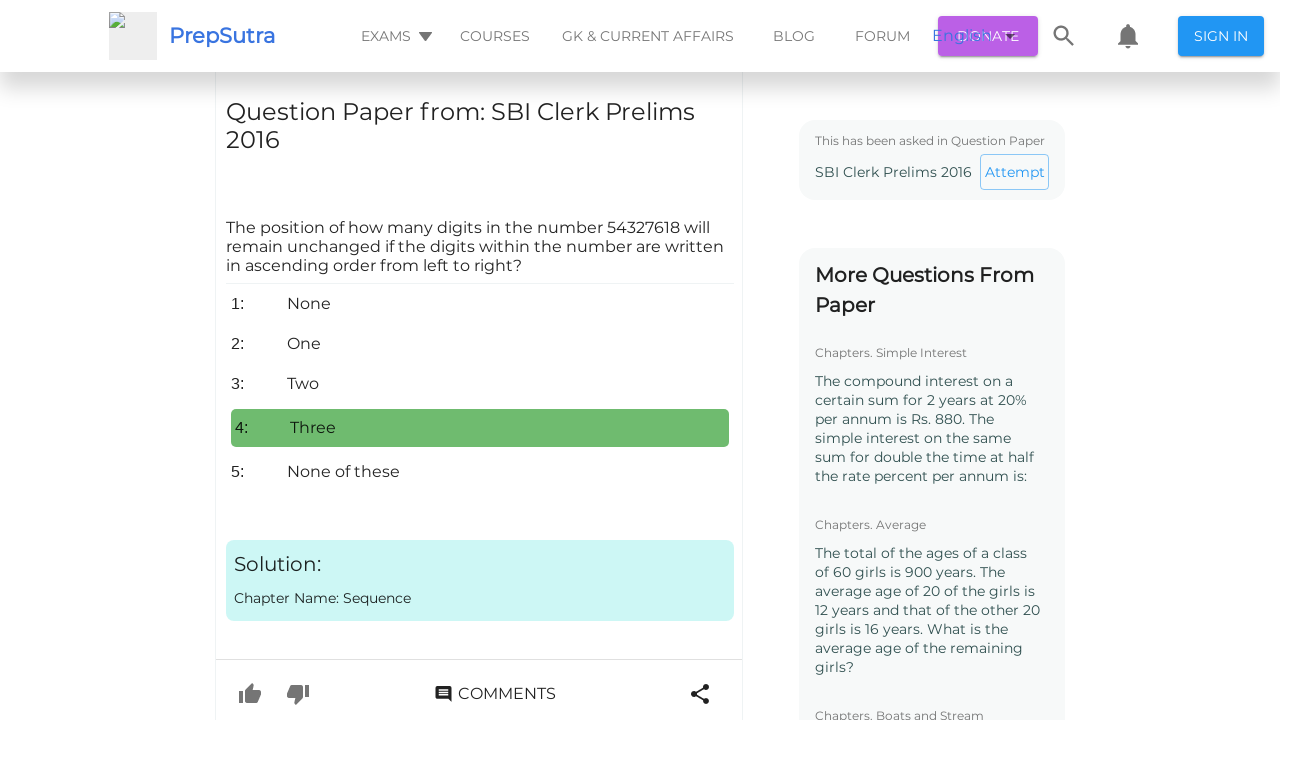

--- FILE ---
content_type: text/html; charset=utf-8
request_url: https://prepsutra.com/question_view/sbi-clerk-prelims-2016/question/the-position-of-how-many-digits-in-the-number-54327618-will-remain-unchanged-if-the-digits-within-the-number-are-written-in-ascending-order-from-left-to-right
body_size: 47025
content:
<!DOCTYPE html><html><head>
    <meta charset="UTF-8">
    <meta name="viewport" content="width=device-width,height=device-height,initial-scale=1.0, minimum-scale=1.0">
    <meta name="propeller" content="2fd50a7c2f89858024fb67a46a600502">
    <title>The position of how many digits in the number 54327618 will remain unchanged if the digits within the number are written in ascending order from left to right?</title>
    <meta name="description" content="Click here👆to get an answer to your question ✍️The position of how many digits in the number 54327618 will remain unchanged if the digits within the number are written in ascending order from left to right?">
    <meta property="fb:app_id" content="488802498214829">

    <!-- <title>All your exam prep needs, in one place</title> -->
    <!-- <meta name="description" content="Free Mock Tests, Quizzes, Previous Year Papers and Discussions. All your exam prep needs, in one place" /> -->
    <link rel="canonical" href="https://prepsutra.com/question_view/sbi-clerk-prelims-2016/question/the-position-of-how-many-digits-in-the-number-54327618-will-remain-unchanged-if-the-digits-within-the-number-are-written-in-ascending-order-from-left-to-right">
    <link rel="preload" as="font">
    <meta property="og:title" content="The position of how many digits in the number 54327618 will remain unchanged if the digits within the number are written in ascending order from left to right?">
    <meta property="og:description" content="Click here👆to get an answer to your question ✍️The position of how many digits in the number 54327618 will remain unchanged if the digits within the number are written in ascending order from left to right?">
    <meta property="og:image" content="https://prepsutra.s3.amazonaws.com/app-data/landing-screen/hero-illustration.png">
    <meta property="og:url" content="http://localhost:3000/question_view/sbi-clerk-prelims-2016/question/the-position-of-how-many-digits-in-the-number-54327618-will-remain-unchanged-if-the-digits-within-the-number-are-written-in-ascending-order-from-left-to-right">

    <link rel="manifest" href="/dist/manifest.json">
    <link rel="apple-touch-icon" href="/dist/prepsutra-logo.svg">
    <!-- Tell the browser it's a PWA -->
    <meta name="mobile-web-app-capable" content="yes">
    <!-- Tell iOS it's a PWA -->
    <meta name="apple-mobile-web-app-capable" content="yes">
    <!-- Make sure theme-color is defined -->
    <meta name="theme-color" content="#536878">

    <link rel="shortcut icon" type="image/svg" href="/dist/prepsutra-logo.svg">

    <!-- <script async src="https://cse.google.com/cse.js?cx=a300fde32ae19e211"></script> -->
    <!-- <link rel="stylesheet" href="https://maxcdn.bootstrapcdn.com/bootstrap/3.3.6/css/bootstrap.min.css"> -->
    <!-- <link href='https://fonts.googleapis.com/css?family=Satisfy' rel='stylesheet' type='text/css'> -->
    <!-- <link rel="stylesheet" href="https://fonts.googleapis.com/css?family=Roboto:300,400,500,700&display=swap" /> -->
    <!-- <link
        href="https://fonts.googleapis.com/css?family=Material+Icons|Material+Icons+Outlined|Material+Icons+Two+Tone|Material+Icons+Round|Material+Icons+Sharp"
        rel="stylesheet"> -->
    <!-- <link rel="stylesheet" href="https://cdnjs.cloudflare.com/ajax/libs/font-awesome/4.7.0/css/font-awesome.min.css"> -->
    <!-- <link href="https://fonts.googleapis.com/css2?family=Montserrat&display=swap" rel="stylesheet"> -->
    <link id="katex_style" rel="stylesheet" href="https://cdn.jsdelivr.net/npm/katex@0.10.0-alpha/dist/katex.min.css" integrity="sha384-BTL0nVi8DnMrNdMQZG1Ww6yasK9ZGnUxL1ZWukXQ7fygA1py52yPp9W4wrR00VML" crossorigin="anonymous">
    <!-- <link rel="stylesheet" type="text/css" href="/dist/css/style5.css" /> -->
    <!-- <link rel="stylesheet" type="text/css" href="/dist/css/bootstrap.min.css" /> -->
    <!-- <script src="https://apis.google.com/js/platform.js"></script> -->

    <!-- Global site tag (gtag.js) - Google Analytics -->
    <script async="" type="text/javascript" src="https://pagead2.googlesyndication.com/pagead/js/adsbygoogle.js?client=ca-pub-9923471445132165" crossorigin="anonymous"></script>
    <!-- <script>
        if ((window.location.host === "prepsutra.com"
            || window.location.host === "www.prepsutra.com") &&
            (window.location.pathname.startsWith("/question_view/")
                || window.location.pathname.startsWith("/thread/")
                || window.location.pathname.startsWith("/blog/"))) {
            window.adsbygoogle = window.adsbygoogle || [];
            window.adsbygoogle.push({});
        }
    </script> -->
    <script async="" src="https://www.googletagmanager.com/gtag/js?id=UA-128376442-1"></script>
    <!-- <script type="text/javascript" src="/dist/customScript.js"></script> -->
    <script>
        const isSkipSSRFlow = window.location.search.includes("skip-ssr=true");

        if (window.location.pathname.startsWith("/question_view/") && !isSkipSSRFlow) {
            const persistToken = window.localStorage.getItem("persist:tokens");
            if (persistToken) {
                const persistTokenObj = JSON.parse(persistToken);
                const auth = persistTokenObj.auth;
                if (auth) {
                    const authObj = JSON.parse(auth);
                    if (authObj.access) {
                        const url = new URL(window.location.href);
                        url.searchParams.set("skip-ssr", true);
                        window.location.href = url;
                    }
                }
            }
            setTimeout(() => {
                const element = document.getElementById("prepSutraSearchIcon");
                if (element) {
                    element.addEventListener("click", (event) => {
                        const url = new URL(window.location.href);
                        url.searchParams.set("skip-ssr", true);
                        url.hash = "open_search_drawer";
                        // url.searchParams.set("open_locale_selector", true);
                        // window.location.reload();
                        window.location.href = url;
                        event.preventDefault();
                    });
                }

                const localeSelectorElem = document.getElementById("localeSelector");
                if (localeSelectorElem) {
                    localeSelectorElem.addEventListener("click", (event) => {
                        const url = new URL(window.location.href);
                        url.searchParams.set("skip-ssr", true);
                        url.hash = "open_locale_selector";
                        // url.searchParams.set("open_locale_selector", true);
                        // window.location.reload();
                        window.location.href = url;
                        event.preventDefault();
                    });
                }
                const prepsutraNotificationElem = document.getElementById("prepsutraNotification");
                if (prepsutraNotificationElem) {
                    prepsutraNotificationElem.addEventListener("click", (event) => {
                        const url = new URL(window.location.href);
                        url.searchParams.set("skip-ssr", true);
                        url.hash = "open_notification";
                        // url.searchParams.set("open_locale_selector", true);
                        // window.location.reload();
                        window.location.href = url;
                        event.preventDefault();
                    });
                }

                const prepSutraSignInButonElem = document.getElementById("prepSutrSignInButon");
                if (prepSutraSignInButonElem) {
                    prepSutraSignInButonElem.addEventListener("click", (event) => {
                        window.location.href = "/login/";
                        event.preventDefault();
                    });
                }
                const examHeaderButtonElem = document.getElementById("examHeaderButton");
                if (examHeaderButtonElem) {
                    examHeaderButtonElem.addEventListener("click", (event) => {
                        const url = new URL(window.location.href);
                        url.searchParams.set("skip-ssr", true);
                        url.hash = "open_exam_list";
                        // url.searchParams.set("open_locale_selector", true);
                        // window.location.reload();
                        window.location.href = url;
                        event.preventDefault();
                    });
                }

                const prepsutraMobileThreeBarElem = document.getElementById("prepsutraMobileThreeBar");
                if (prepsutraMobileThreeBarElem) {
                    prepsutraMobileThreeBarElem.addEventListener("click", (event) => {
                        const url = new URL(window.location.href);
                        url.searchParams.set("skip-ssr", true);
                        url.hash = "open_mobile_three_bar_options";
                        // url.searchParams.set("open_locale_selector", true);
                        // window.location.reload();
                        window.location.href = url;
                        event.preventDefault();
                    });
                }
                const prepsutraUpvoteButtonElem = document.getElementsByClassName("prepsutra-upvote-button")[ 0 ];
                if (prepsutraUpvoteButtonElem) {
                    prepsutraUpvoteButtonElem.addEventListener("click", (event) => {
                        const url = new URL(window.location.href);
                        url.searchParams.set("skip-ssr", true);
                        url.hash = "upvote_button";
                        window.location.href = url;
                        event.preventDefault();
                    });
                }

                const prepsutraDownvoteButtonElem = document.getElementsByClassName("prepsutra-downvote-button")[ 0 ];
                if (prepsutraDownvoteButtonElem) {
                    prepsutraDownvoteButtonElem.addEventListener("click", (event) => {
                        const url = new URL(window.location.href);
                        url.searchParams.set("skip-ssr", true);
                        url.hash = "downvote_button";
                        window.location.href = url;
                        event.preventDefault();
                    });
                }

                const prepsutraSocialButtonElem = document.getElementById("prepsutra-social-button");
                if (prepsutraSocialButtonElem) {
                    prepsutraSocialButtonElem.addEventListener("click", (event) => {
                        const url = new URL(window.location.href);
                        url.searchParams.set("skip-ssr", true);
                        url.hash = "open_social_button";
                        window.location.href = url;
                        event.preventDefault();
                    });
                }
                const prepsutraCommentButtonElem = document.getElementById("prepsutra-comment-button");
                if (prepsutraCommentButtonElem) {
                    prepsutraCommentButtonElem.addEventListener("click", (event) => {
                        const url = new URL(window.location.href);
                        url.searchParams.set("skip-ssr", true);
                        url.hash = "open_comment_button";
                        window.location.href = url;
                        event.preventDefault();
                    });
                }
                const prepsutraDonateButtonElem = document.getElementById("prepsutra-donate-button");
                if (prepsutraDonateButtonElem) {
                    prepsutraDonateButtonElem.addEventListener("click", (event) => {
                        const url = new URL(window.location.href);
                        url.searchParams.set("skip-ssr", true);
                        url.hash = "open_donation";
                        window.location.href = url;
                        event.preventDefault();
                    });
                }
            }, 1000);
        }
    </script>
    <!-- <script async src="https://checkout.razorpay.com/v1/checkout.js"></script> -->
    <script>
        document.addEventListener("DOMContentLoaded", function () {
            function lazyload(removeListener) {
                var lazyloadImages = document.querySelectorAll("img.lazyLoadImage");
                var lazyloadThrottleTimeout;
                if (lazyloadThrottleTimeout) {
                    clearTimeout(lazyloadThrottleTimeout);
                }
                lazyloadThrottleTimeout = setTimeout(function () {
                    var scrollTop = window.pageYOffset;
                    lazyloadImages.forEach(function (img) {
                        if (img.getBoundingClientRect().top < (window.innerHeight + scrollTop)) {
                            img.src = img.dataset.src;
                            img.classList.remove('lazyLoadImage');
                        }
                    });
                    if (lazyloadImages.length == 0 && !removeListener) {
                        document.removeEventListener("scroll", lazyload);
                        window.removeEventListener("resize", lazyload);
                        window.removeEventListener("orientationChange", lazyload);
                    }
                }, 20);
            }
            lazyload(true);
            document.addEventListener("scroll", lazyload);
            window.addEventListener("resize", lazyload);
            window.addEventListener("orientationChange", lazyload);
            setTimeout(() => {
                const rootDivLoader = document.getElementById("rootDivLoader");
                if (rootDivLoader) {
                    rootDivLoader.style.display = "none";
                    const rootDivReloadButton = document.getElementById("rootDivReloadButton");
                    if (rootDivReloadButton) {
                        rootDivReloadButton.style.display = "block";
                        rootDivReloadButton.addEventListener("onClick", () => { window.location.reload() })
                    }
                }
            }, 2000)
        });
    </script>
    <!-- <script>
        (function () { // DON'T EDIT BELOW THIS LINE
            var d = document, s = d.createElement('script');
            s.src = 'https://prepsutra-com.disqus.com/embed.js';
            s.setAttribute('data-timestamp', +new Date());
            (d.head || d.body).appendChild(s);
        })();
    </script> -->

    <script>
        if (window.location.host === "prepsutra.com") {
            window.dataLayer = window.dataLayer || [];

            function gtag() {
                dataLayer.push(arguments);
            }
            gtag('js', new Date());
            gtag('config', 'UA-128376442-1');
        }
    </script>

    <!-- <script async src="//pagead2.googlesyndication.com/pagead/js/adsbygoogle.js"></script> -->
    <!-- <script async src="https://www.gstatic.com/charts/loader.js"></script> -->
    <style>
        /* cyrillic-ext */
        @font-face {
            font-family: 'Montserrat';
            font-style: normal;
            font-weight: 400;
            font-display: swap;
            src: url(https://fonts.gstatic.com/s/montserrat/v15/JTUSjIg1_i6t8kCHKm459WRhyyTh89ZNpQ.woff2) format('woff2');
            unicode-range: U+0460-052F, U+1C80-1C88, U+20B4, U+2DE0-2DFF, U+A640-A69F, U+FE2E-FE2F;
        }

        /* cyrillic */
        @font-face {
            font-family: 'Montserrat';
            font-style: normal;
            font-weight: 400;
            font-display: swap;
            src: url(https://fonts.gstatic.com/s/montserrat/v15/JTUSjIg1_i6t8kCHKm459W1hyyTh89ZNpQ.woff2) format('woff2');
            unicode-range: U+0400-045F, U+0490-0491, U+04B0-04B1, U+2116;
        }

        /* vietnamese */
        @font-face {
            font-family: 'Montserrat';
            font-style: normal;
            font-weight: 400;
            font-display: swap;
            src: url(https://fonts.gstatic.com/s/montserrat/v15/JTUSjIg1_i6t8kCHKm459WZhyyTh89ZNpQ.woff2) format('woff2');
            unicode-range: U+0102-0103, U+0110-0111, U+0128-0129, U+0168-0169, U+01A0-01A1, U+01AF-01B0, U+1EA0-1EF9, U+20AB;
        }

        /* latin-ext */
        @font-face {
            font-family: 'Montserrat';
            font-style: normal;
            font-weight: 400;
            font-display: swap;
            src: url(https://fonts.gstatic.com/s/montserrat/v15/JTUSjIg1_i6t8kCHKm459WdhyyTh89ZNpQ.woff2) format('woff2');
            unicode-range: U+0100-024F, U+0259, U+1E00-1EFF, U+2020, U+20A0-20AB, U+20AD-20CF, U+2113, U+2C60-2C7F, U+A720-A7FF;
        }

        /* latin */
        @font-face {
            font-family: 'Montserrat';
            font-style: normal;
            font-weight: 400;
            font-display: swap;
            src: url(https://fonts.gstatic.com/s/montserrat/v15/JTUSjIg1_i6t8kCHKm459WlhyyTh89Y.woff2) format('woff2');
            unicode-range: U+0000-00FF, U+0131, U+0152-0153, U+02BB-02BC, U+02C6, U+02DA, U+02DC, U+2000-206F, U+2074, U+20AC, U+2122, U+2191, U+2193, U+2212, U+2215, U+FEFF, U+FFFD;
        }
    </style>
    <style>
        /* fallback */
        @font-face {
            font-family: 'Material Icons';
            font-style: normal;
            font-weight: 400;
            font-display: swap;
            src: url(https://fonts.gstatic.com/s/materialicons/v83/flUhRq6tzZclQEJ-Vdg-IuiaDsNcIhQ8tQ.woff2) format('woff2');
        }

        /* fallback */
        @font-face {
            font-family: 'Material Icons Outlined';
            font-style: normal;
            font-weight: 400;
            font-display: swap;
            src: url(https://fonts.gstatic.com/s/materialiconsoutlined/v54/gok-H7zzDkdnRel8-DQ6KAXJ69wP1tGnf4ZGhUcel5euIg.woff2) format('woff2');
        }

        /* fallback */
        @font-face {
            font-family: 'Material Icons Round';
            font-style: normal;
            font-weight: 400;
            font-display: swap;
            src: url(https://fonts.gstatic.com/s/materialiconsround/v53/LDItaoyNOAY6Uewc665JcIzCKsKc_M9flwmPq_HTTw.woff2) format('woff2');
        }

        /* fallback */
        @font-face {
            font-family: 'Material Icons Sharp';
            font-style: normal;
            font-weight: 400;
            font-display: swap;
            src: url(https://fonts.gstatic.com/s/materialiconssharp/v54/oPWQ_lt5nv4pWNJpghLP75WiFR4kLh3kvmvRImcycg.woff2) format('woff2');
        }

        /* fallback */
        @font-face {
            font-family: 'Material Icons Two Tone';
            font-style: normal;
            font-weight: 400;
            font-display: swap;
            src: url(https://fonts.gstatic.com/s/materialiconstwotone/v52/hESh6WRmNCxEqUmNyh3JDeGxjVVyMg4tHGctNCu0NjbrHg.woff2) format('woff2');
        }

        .material-icons {
            font-family: 'Material Icons';
            font-weight: normal;
            font-style: normal;
            font-size: 24px;
            line-height: 1;
            letter-spacing: normal;
            text-transform: none;
            display: inline-block;
            white-space: nowrap;
            word-wrap: normal;
            direction: ltr;
            -webkit-font-feature-settings: 'liga';
            -webkit-font-smoothing: antialiased;
        }

        .material-icons-outlined {
            font-family: 'Material Icons Outlined';
            font-weight: normal;
            font-style: normal;
            font-size: 24px;
            line-height: 1;
            letter-spacing: normal;
            text-transform: none;
            display: inline-block;
            white-space: nowrap;
            word-wrap: normal;
            direction: ltr;
            -webkit-font-feature-settings: 'liga';
            -webkit-font-smoothing: antialiased;
        }

        .material-icons-round {
            font-family: 'Material Icons Round';
            font-weight: normal;
            font-style: normal;
            font-size: 24px;
            line-height: 1;
            letter-spacing: normal;
            text-transform: none;
            display: inline-block;
            white-space: nowrap;
            word-wrap: normal;
            direction: ltr;
            -webkit-font-feature-settings: 'liga';
            -webkit-font-smoothing: antialiased;
        }

        .material-icons-sharp {
            font-family: 'Material Icons Sharp';
            font-weight: normal;
            font-style: normal;
            font-size: 24px;
            line-height: 1;
            letter-spacing: normal;
            text-transform: none;
            display: inline-block;
            white-space: nowrap;
            word-wrap: normal;
            direction: ltr;
            -webkit-font-feature-settings: 'liga';
            -webkit-font-smoothing: antialiased;
        }

        .material-icons-two-tone {
            font-family: 'Material Icons Two Tone';
            font-weight: normal;
            font-style: normal;
            font-size: 24px;
            line-height: 1;
            letter-spacing: normal;
            text-transform: none;
            display: inline-block;
            white-space: nowrap;
            word-wrap: normal;
            direction: ltr;
            -webkit-font-feature-settings: 'liga';
            -webkit-font-smoothing: antialiased;
        }
    </style>
    <style>
        .loader {
            border: 4px solid #f3f3f3;
            border-radius: 50%;
            border-top: 4px solid #2196f3;
            width: 40px;
            height: 40px;
            -webkit-animation: spin 2s linear infinite;
            /* Safari */
            animation: spin 2s linear infinite;
        }

        .center-align {
            display: flex;
            justify-content: center;
            align-items: center;
            height: 100vh;
        }

        body {
            margin: 0;
            padding: 0;
            overflow-x: hidden !important;
            overflow-y: scroll !important;
            min-width: 320px;
            background: #fff;
            /* font-family: Lato,'Helvetica Neue',Arial,Helvetica,sans-serif; */
            font-size: 14px;
            line-height: 1.4285em;
            color: rgba(0, 0, 0, 0.87);
            /* font-smoothing: antialiased; */
            /* background: white; */
            font-family: Roboto, Helvetica, Arial, sans-serif !important;
            display: block;
            font-display: swap !important;
        }

        /*Important for imaged in draft js text editor*/
        figure {
            margin: 0px !important;
        }

        /* Previous Year landing page styling*/
        a {
            color: #3974e0;
            text-decoration: none;
        }

        p {
            margin: 0 0 0 0;
            line-height: 19px;
            font-family: Montserrat;
        }

        .reloadButtonInnerContent {
            display: flex;
            color: #2196f3;
            border: 1px solid rgba(33, 150, 243, 0.5);
            width: 80px;
            height: 40px;
            justify-content: center;
            align-items: center;
            border-radius: 4px;
            cursor: pointer;
            transition: background-color 250ms cubic-bezier(0.4, 0, 0.2, 1) 0ms, box-shadow 250ms cubic-bezier(0.4, 0, 0.2, 1) 0ms, border 250ms cubic-bezier(0.4, 0, 0.2, 1) 0ms;
        }

        .reloadButtonOuterContent {
            display: flex !important;
            justify-content: center;
            align-items: center;
            height: 100vh;
        }

        span {
            font-family: Montserrat;
        }

        *,
        *:before,
        *:after {
            box-sizing: border-box;
        }

        @media (min-width: 501px) {
            .dangal-web-content {
                margin-left: 200px;
                margin-right: 200px;
            }

            .course-video {
                height: 600px;
                width: 700px;
                margin: 8px;
            }
        }

        @media (max-width: 500px) {
            .dangal-web-content {
                margin-left: 3px;
                margin-right: 3px;
            }

            .course-video {
                height: 300px;
                width: 100%;
                margin: 8px;
            }
        }

        /* Safari */
        @-webkit-keyframes spin {
            0% {
                -webkit-transform: rotate(0deg);
            }

            100% {
                -webkit-transform: rotate(360deg);
            }
        }

        @keyframes spin {
            0% {
                transform: rotate(0deg);
            }

            100% {
                transform: rotate(360deg);
            }
        }
    </style>
<style type="text/css">.flag {
  width: 16px;
  height: 11px;
  background-image: url([data-uri]) !important;
}
.flag.margin {
  margin-right: 8px;
}
.flag.ad {
  background-position: -16px 0;
}
.flag.ae {
  background-position: -32px 0;
}
.flag.af {
  background-position: -48px 0;
}
.flag.ag {
  background-position: -64px 0;
}
.flag.ai {
  background-position: -80px 0;
}
.flag.al {
  background-position: -96px 0;
}
.flag.am {
  background-position: -112px 0;
}
.flag.ao {
  background-position: -128px 0;
}
.flag.ar {
  background-position: -144px 0;
}
.flag.as {
  background-position: -160px 0;
}
.flag.at {
  background-position: -176px 0;
}
.flag.au {
  background-position: -192px 0;
}
.flag.aw {
  background-position: -208px 0;
}
.flag.az {
  background-position: -224px 0;
}
.flag.ba {
  background-position: -240px 0;
}
.flag.bb {
  background-position: 0 -11px;
}
.flag.bd {
  background-position: -16px -11px;
}
.flag.be {
  background-position: -32px -11px;
}
.flag.bf {
  background-position: -48px -11px;
}
.flag.bg {
  background-position: -64px -11px;
}
.flag.bh {
  background-position: -80px -11px;
}
.flag.bi {
  background-position: -96px -11px;
}
.flag.bj {
  background-position: -112px -11px;
}
.flag.bm {
  background-position: -128px -11px;
}
.flag.bn {
  background-position: -144px -11px;
}
.flag.bo {
  background-position: -160px -11px;
}
.flag.br {
  background-position: -176px -11px;
}
.flag.bs {
  background-position: -192px -11px;
}
.flag.bt {
  background-position: -208px -11px;
}
.flag.bw {
  background-position: -224px -11px;
}
.flag.by {
  background-position: -240px -11px;
}
.flag.bz {
  background-position: 0 -22px;
}
.flag.ca {
  background-position: -16px -22px;
}
.flag.cd {
  background-position: -32px -22px;
}
.flag.cf {
  background-position: -48px -22px;
}
.flag.cg {
  background-position: -64px -22px;
}
.flag.ch {
  background-position: -80px -22px;
}
.flag.ci {
  background-position: -96px -22px;
}
.flag.ck {
  background-position: -112px -22px;
}
.flag.cl {
  background-position: -128px -22px;
}
.flag.cm {
  background-position: -144px -22px;
}
.flag.cn {
  background-position: -160px -22px;
}
.flag.co {
  background-position: -176px -22px;
}
.flag.cr {
  background-position: -192px -22px;
}
.flag.cu {
  background-position: -208px -22px;
}
.flag.cv {
  background-position: -224px -22px;
}
.flag.cw {
  background-position: -240px -22px;
}
.flag.cy {
  background-position: 0 -33px;
}
.flag.cz {
  background-position: -16px -33px;
}
.flag.de {
  background-position: -32px -33px;
}
.flag.dj {
  background-position: -48px -33px;
}
.flag.dk {
  background-position: -64px -33px;
}
.flag.dm {
  background-position: -80px -33px;
}
.flag.do {
  background-position: -96px -33px;
}
.flag.dz {
  background-position: -112px -33px;
}
.flag.ec {
  background-position: -128px -33px;
}
.flag.ee {
  background-position: -144px -33px;
}
.flag.eg {
  background-position: -160px -33px;
}
.flag.er {
  background-position: -176px -33px;
}
.flag.es {
  background-position: -192px -33px;
}
.flag.et {
  background-position: -208px -33px;
}
.flag.fi {
  background-position: -224px -33px;
}
.flag.fj {
  background-position: -240px -33px;
}
.flag.fk {
  background-position: 0 -44px;
}
.flag.fm {
  background-position: -16px -44px;
}
.flag.fo {
  background-position: -32px -44px;
}
.flag.fr,
.flag.bl,
.flag.mf {
  background-position: -48px -44px;
}
.flag.ga {
  background-position: -64px -44px;
}
.flag.gb {
  background-position: -80px -44px;
}
.flag.gd {
  background-position: -96px -44px;
}
.flag.ge {
  background-position: -112px -44px;
}
.flag.gf {
  background-position: -128px -44px;
}
.flag.gh {
  background-position: -144px -44px;
}
.flag.gi {
  background-position: -160px -44px;
}
.flag.gl {
  background-position: -176px -44px;
}
.flag.gm {
  background-position: -192px -44px;
}
.flag.gn {
  background-position: -208px -44px;
}
.flag.gp {
  background-position: -224px -44px;
}
.flag.gq {
  background-position: -240px -44px;
}
.flag.gr {
  background-position: 0 -55px;
}
.flag.gt {
  background-position: -16px -55px;
}
.flag.gu {
  background-position: -32px -55px;
}
.flag.gw {
  background-position: -48px -55px;
}
.flag.gy {
  background-position: -64px -55px;
}
.flag.hk {
  background-position: -80px -55px;
}
.flag.hn {
  background-position: -96px -55px;
}
.flag.hr {
  background-position: -112px -55px;
}
.flag.ht {
  background-position: -128px -55px;
}
.flag.hu {
  background-position: -144px -55px;
}
.flag.id {
  background-position: -160px -55px;
}
.flag.ie {
  background-position: -176px -55px;
}
.flag.il {
  background-position: -192px -55px;
}
.flag.in {
  background-position: -208px -55px;
}
.flag.io {
  background-position: -224px -55px;
}
.flag.iq {
  background-position: -240px -55px;
}
.flag.ir {
  background-position: 0 -66px;
}
.flag.is {
  background-position: -16px -66px;
}
.flag.it {
  background-position: -32px -66px;
}
.flag.jm {
  background-position: -48px -66px;
}
.flag.jo {
  background-position: -64px -66px;
}
.flag.jp {
  background-position: -80px -66px;
}
.flag.ke {
  background-position: -96px -66px;
}
.flag.kg {
  background-position: -112px -66px;
}
.flag.kh {
  background-position: -128px -66px;
}
.flag.ki {
  background-position: -144px -66px;
}
.flag.km {
  background-position: -160px -66px;
}
.flag.kn {
  background-position: -176px -66px;
}
.flag.kp {
  background-position: -192px -66px;
}
.flag.kr {
  background-position: -208px -66px;
}
.flag.kw {
  background-position: -224px -66px;
}
.flag.ky {
  background-position: -240px -66px;
}
.flag.kz {
  background-position: 0 -77px;
}
.flag.la {
  background-position: -16px -77px;
}
.flag.lb {
  background-position: -32px -77px;
}
.flag.lc {
  background-position: -48px -77px;
}
.flag.li {
  background-position: -64px -77px;
}
.flag.lk {
  background-position: -80px -77px;
}
.flag.lr {
  background-position: -96px -77px;
}
.flag.ls {
  background-position: -112px -77px;
}
.flag.lt {
  background-position: -128px -77px;
}
.flag.lu {
  background-position: -144px -77px;
}
.flag.lv {
  background-position: -160px -77px;
}
.flag.ly {
  background-position: -176px -77px;
}
.flag.ma {
  background-position: -192px -77px;
}
.flag.mc {
  background-position: -208px -77px;
}
.flag.md {
  background-position: -224px -77px;
}
.flag.me {
  background-position: -112px -154px;
  height: 12px;
}
.flag.mg {
  background-position: 0 -88px;
}
.flag.mh {
  background-position: -16px -88px;
}
.flag.mk {
  background-position: -32px -88px;
}
.flag.ml {
  background-position: -48px -88px;
}
.flag.mm {
  background-position: -64px -88px;
}
.flag.mn {
  background-position: -80px -88px;
}
.flag.mo {
  background-position: -96px -88px;
}
.flag.mp {
  background-position: -112px -88px;
}
.flag.mq {
  background-position: -128px -88px;
}
.flag.mr {
  background-position: -144px -88px;
}
.flag.ms {
  background-position: -160px -88px;
}
.flag.mt {
  background-position: -176px -88px;
}
.flag.mu {
  background-position: -192px -88px;
}
.flag.mv {
  background-position: -208px -88px;
}
.flag.mw {
  background-position: -224px -88px;
}
.flag.mx {
  background-position: -240px -88px;
}
.flag.my {
  background-position: 0 -99px;
}
.flag.mz {
  background-position: -16px -99px;
}
.flag.na {
  background-position: -32px -99px;
}
.flag.nc {
  background-position: -48px -99px;
}
.flag.ne {
  background-position: -64px -99px;
}
.flag.nf {
  background-position: -80px -99px;
}
.flag.ng {
  background-position: -96px -99px;
}
.flag.ni {
  background-position: -112px -99px;
}
.flag.nl,
.flag.bq {
  background-position: -128px -99px;
}
.flag.no {
  background-position: -144px -99px;
}
.flag.np {
  background-position: -160px -99px;
}
.flag.nr {
  background-position: -176px -99px;
}
.flag.nu {
  background-position: -192px -99px;
}
.flag.nz {
  background-position: -208px -99px;
}
.flag.om {
  background-position: -224px -99px;
}
.flag.pa {
  background-position: -240px -99px;
}
.flag.pe {
  background-position: 0 -110px;
}
.flag.pf {
  background-position: -16px -110px;
}
.flag.pg {
  background-position: -32px -110px;
}
.flag.ph {
  background-position: -48px -110px;
}
.flag.pk {
  background-position: -64px -110px;
}
.flag.pl {
  background-position: -80px -110px;
}
.flag.pm {
  background-position: -96px -110px;
}
.flag.pr {
  background-position: -112px -110px;
}
.flag.ps {
  background-position: -128px -110px;
}
.flag.pt {
  background-position: -144px -110px;
}
.flag.pw {
  background-position: -160px -110px;
}
.flag.py {
  background-position: -176px -110px;
}
.flag.qa {
  background-position: -192px -110px;
}
.flag.re {
  background-position: -208px -110px;
}
.flag.ro {
  background-position: -224px -110px;
}
.flag.rs {
  background-position: -240px -110px;
}
.flag.ru {
  background-position: 0 -121px;
}
.flag.rw {
  background-position: -16px -121px;
}
.flag.sa {
  background-position: -32px -121px;
}
.flag.sb {
  background-position: -48px -121px;
}
.flag.sc {
  background-position: -64px -121px;
}
.flag.sd {
  background-position: -80px -121px;
}
.flag.se {
  background-position: -96px -121px;
}
.flag.sg {
  background-position: -112px -121px;
}
.flag.sh {
  background-position: -128px -121px;
}
.flag.si {
  background-position: -144px -121px;
}
.flag.sk {
  background-position: -160px -121px;
}
.flag.sl {
  background-position: -176px -121px;
}
.flag.sm {
  background-position: -192px -121px;
}
.flag.sn {
  background-position: -208px -121px;
}
.flag.so {
  background-position: -224px -121px;
}
.flag.sr {
  background-position: -240px -121px;
}
.flag.ss {
  background-position: 0 -132px;
}
.flag.st {
  background-position: -16px -132px;
}
.flag.sv {
  background-position: -32px -132px;
}
.flag.sx {
  background-position: -48px -132px;
}
.flag.sy {
  background-position: -64px -132px;
}
.flag.sz {
  background-position: -80px -132px;
}
.flag.tc {
  background-position: -96px -132px;
}
.flag.td {
  background-position: -112px -132px;
}
.flag.tg {
  background-position: -128px -132px;
}
.flag.th {
  background-position: -144px -132px;
}
.flag.tj {
  background-position: -160px -132px;
}
.flag.tk {
  background-position: -176px -132px;
}
.flag.tl {
  background-position: -192px -132px;
}
.flag.tm {
  background-position: -208px -132px;
}
.flag.tn {
  background-position: -224px -132px;
}
.flag.to {
  background-position: -240px -132px;
}
.flag.tr {
  background-position: 0 -143px;
}
.flag.tt {
  background-position: -16px -143px;
}
.flag.tv {
  background-position: -32px -143px;
}
.flag.tw {
  background-position: -48px -143px;
}
.flag.tz {
  background-position: -64px -143px;
}
.flag.ua {
  background-position: -80px -143px;
}
.flag.ug {
  background-position: -96px -143px;
}
.flag.us {
  background-position: -112px -143px;
}
.flag.uy {
  background-position: -128px -143px;
}
.flag.uz {
  background-position: -144px -143px;
}
.flag.va {
  background-position: -160px -143px;
}
.flag.vc {
  background-position: -176px -143px;
}
.flag.ve {
  background-position: -192px -143px;
}
.flag.vg {
  background-position: -208px -143px;
}
.flag.vi {
  background-position: -224px -143px;
}
.flag.vn {
  background-position: -240px -143px;
}
.flag.vu {
  background-position: 0 -154px;
}
.flag.wf {
  background-position: -16px -154px;
}
.flag.ws {
  background-position: -32px -154px;
}
.flag.ye {
  background-position: -48px -154px;
}
.flag.za {
  background-position: -64px -154px;
}
.flag.zm {
  background-position: -80px -154px;
}
.flag.zw {
  background-position: -96px -154px;
}
</style><style data-jss="" data-meta="MuiTouchRipple">
.MuiTouchRipple-root {
  top: 0;
  left: 0;
  right: 0;
  bottom: 0;
  z-index: 0;
  overflow: hidden;
  position: absolute;
  border-radius: inherit;
  pointer-events: none;
}
.MuiTouchRipple-ripple {
  opacity: 0;
  position: absolute;
}
.MuiTouchRipple-rippleVisible {
  opacity: 0.3;
  animation: MuiTouchRipple-keyframes-enter 550ms cubic-bezier(0.4, 0, 0.2, 1);
  transform: scale(1);
}
.MuiTouchRipple-ripplePulsate {
  animation-duration: 200ms;
}
.MuiTouchRipple-child {
  width: 100%;
  height: 100%;
  display: block;
  opacity: 1;
  border-radius: 50%;
  background-color: currentColor;
}
.MuiTouchRipple-childLeaving {
  opacity: 0;
  animation: MuiTouchRipple-keyframes-exit 550ms cubic-bezier(0.4, 0, 0.2, 1);
}
.MuiTouchRipple-childPulsate {
  top: 0;
  left: 0;
  position: absolute;
  animation: MuiTouchRipple-keyframes-pulsate 2500ms cubic-bezier(0.4, 0, 0.2, 1) 200ms infinite;
}
@-webkit-keyframes MuiTouchRipple-keyframes-enter {
  0% {
    opacity: 0.1;
    transform: scale(0);
  }
  100% {
    opacity: 0.3;
    transform: scale(1);
  }
}
@-webkit-keyframes MuiTouchRipple-keyframes-exit {
  0% {
    opacity: 1;
  }
  100% {
    opacity: 0;
  }
}
@-webkit-keyframes MuiTouchRipple-keyframes-pulsate {
  0% {
    transform: scale(1);
  }
  50% {
    transform: scale(0.92);
  }
  100% {
    transform: scale(1);
  }
}
</style><style data-jss="" data-meta="MuiButtonBase">
.MuiButtonBase-root {
  color: inherit;
  border: 0;
  cursor: pointer;
  margin: 0;
  display: inline-flex;
  outline: 0;
  padding: 0;
  position: relative;
  align-items: center;
  user-select: none;
  border-radius: 0;
  vertical-align: middle;
  -moz-appearance: none;
  justify-content: center;
  text-decoration: none;
  background-color: transparent;
  -webkit-appearance: none;
  -webkit-tap-highlight-color: transparent;
}
.MuiButtonBase-root::-moz-focus-inner {
  border-style: none;
}
.MuiButtonBase-root.Mui-disabled {
  cursor: default;
  pointer-events: none;
}
@media print {
  .MuiButtonBase-root {
    -webkit-print-color-adjust: exact;
  }
}
</style><style data-jss="" data-meta="MuiButton">
.MuiButton-root {
  color: rgba(0, 0, 0, 0.87);
  padding: 6px 16px;
  font-size: 0.875rem;
  min-width: 64px;
  box-sizing: border-box;
  transition: background-color 250ms cubic-bezier(0.4, 0, 0.2, 1) 0ms,box-shadow 250ms cubic-bezier(0.4, 0, 0.2, 1) 0ms,border 250ms cubic-bezier(0.4, 0, 0.2, 1) 0ms;
  font-family: "Montserrat";
  font-weight: 500;
  line-height: 1.75;
  border-radius: 4px;
  text-transform: uppercase;
}
.MuiButton-root:hover {
  text-decoration: none;
  background-color: rgba(0, 0, 0, 0.04);
}
.MuiButton-root.Mui-disabled {
  color: rgba(0, 0, 0, 0.26);
}
@media (hover: none) {
  .MuiButton-root:hover {
    background-color: transparent;
  }
}
.MuiButton-root:hover.Mui-disabled {
  background-color: transparent;
}
.MuiButton-label {
  width: 100%;
  display: inherit;
  align-items: inherit;
  justify-content: inherit;
}
.MuiButton-text {
  padding: 6px 8px;
}
.MuiButton-textPrimary {
  color: #2196f3;
}
.MuiButton-textPrimary:hover {
  background-color: rgba(33, 150, 243, 0.04);
}
@media (hover: none) {
  .MuiButton-textPrimary:hover {
    background-color: transparent;
  }
}
.MuiButton-textSecondary {
  color: rgb(171, 57, 224, 0.8);
}
.MuiButton-textSecondary:hover {
  background-color: rgba(171, 57, 224, 0.04);
}
@media (hover: none) {
  .MuiButton-textSecondary:hover {
    background-color: transparent;
  }
}
.MuiButton-outlined {
  border: 1px solid rgba(0, 0, 0, 0.23);
  padding: 5px 15px;
}
.MuiButton-outlined.Mui-disabled {
  border: 1px solid rgba(0, 0, 0, 0.12);
}
.MuiButton-outlinedPrimary {
  color: #2196f3;
  border: 1px solid rgba(33, 150, 243, 0.5);
}
.MuiButton-outlinedPrimary:hover {
  border: 1px solid #2196f3;
  background-color: rgba(33, 150, 243, 0.04);
}
@media (hover: none) {
  .MuiButton-outlinedPrimary:hover {
    background-color: transparent;
  }
}
.MuiButton-outlinedSecondary {
  color: rgb(171, 57, 224, 0.8);
  border: 1px solid rgba(171, 57, 224, 0.5);
}
.MuiButton-outlinedSecondary:hover {
  border: 1px solid rgb(171, 57, 224, 0.8);
  background-color: rgba(171, 57, 224, 0.04);
}
.MuiButton-outlinedSecondary.Mui-disabled {
  border: 1px solid rgba(0, 0, 0, 0.26);
}
@media (hover: none) {
  .MuiButton-outlinedSecondary:hover {
    background-color: transparent;
  }
}
.MuiButton-contained {
  color: rgba(0, 0, 0, 0.87);
  box-shadow: 0px 3px 1px -2px rgba(0,0,0,0.2),0px 2px 2px 0px rgba(0,0,0,0.14),0px 1px 5px 0px rgba(0,0,0,0.12);
  background-color: #e0e0e0;
}
.MuiButton-contained:hover {
  box-shadow: 0px 2px 4px -1px rgba(0,0,0,0.2),0px 4px 5px 0px rgba(0,0,0,0.14),0px 1px 10px 0px rgba(0,0,0,0.12);
  background-color: #d5d5d5;
}
.MuiButton-contained.Mui-focusVisible {
  box-shadow: 0px 3px 5px -1px rgba(0,0,0,0.2),0px 6px 10px 0px rgba(0,0,0,0.14),0px 1px 18px 0px rgba(0,0,0,0.12);
}
.MuiButton-contained:active {
  box-shadow: 0px 5px 5px -3px rgba(0,0,0,0.2),0px 8px 10px 1px rgba(0,0,0,0.14),0px 3px 14px 2px rgba(0,0,0,0.12);
}
.MuiButton-contained.Mui-disabled {
  color: rgba(0, 0, 0, 0.26);
  box-shadow: none;
  background-color: rgba(0, 0, 0, 0.12);
}
@media (hover: none) {
  .MuiButton-contained:hover {
    box-shadow: 0px 3px 1px -2px rgba(0,0,0,0.2),0px 2px 2px 0px rgba(0,0,0,0.14),0px 1px 5px 0px rgba(0,0,0,0.12);
    background-color: #e0e0e0;
  }
}
.MuiButton-contained:hover.Mui-disabled {
  background-color: rgba(0, 0, 0, 0.12);
}
.MuiButton-containedPrimary {
  color: #fff;
  background-color: #2196f3;
}
.MuiButton-containedPrimary:hover {
  background-color: #1e88e5;
}
@media (hover: none) {
  .MuiButton-containedPrimary:hover {
    background-color: #2196f3;
  }
}
.MuiButton-containedSecondary {
  color: #fff;
  background-color: rgb(171, 57, 224, 0.8);
}
.MuiButton-containedSecondary:hover {
  background-color: rgb(171, 57, 224);
}
@media (hover: none) {
  .MuiButton-containedSecondary:hover {
    background-color: rgb(171, 57, 224, 0.8);
  }
}
.MuiButton-disableElevation {
  box-shadow: none;
}
.MuiButton-disableElevation:hover {
  box-shadow: none;
}
.MuiButton-disableElevation.Mui-focusVisible {
  box-shadow: none;
}
.MuiButton-disableElevation:active {
  box-shadow: none;
}
.MuiButton-disableElevation.Mui-disabled {
  box-shadow: none;
}
.MuiButton-colorInherit {
  color: inherit;
  border-color: currentColor;
}
.MuiButton-textSizeSmall {
  padding: 4px 5px;
  font-size: 0.8125rem;
}
.MuiButton-textSizeLarge {
  padding: 8px 11px;
  font-size: 0.9375rem;
}
.MuiButton-outlinedSizeSmall {
  padding: 3px 9px;
  font-size: 0.8125rem;
}
.MuiButton-outlinedSizeLarge {
  padding: 7px 21px;
  font-size: 0.9375rem;
}
.MuiButton-containedSizeSmall {
  padding: 4px 10px;
  font-size: 0.8125rem;
}
.MuiButton-containedSizeLarge {
  padding: 8px 22px;
  font-size: 0.9375rem;
}
.MuiButton-fullWidth {
  width: 100%;
}
.MuiButton-startIcon {
  display: inherit;
  margin-left: -4px;
  margin-right: 8px;
}
.MuiButton-startIcon.MuiButton-iconSizeSmall {
  margin-left: -2px;
}
.MuiButton-endIcon {
  display: inherit;
  margin-left: 8px;
  margin-right: -4px;
}
.MuiButton-endIcon.MuiButton-iconSizeSmall {
  margin-right: -2px;
}
.MuiButton-iconSizeSmall > *:first-child {
  font-size: 18px;
}
.MuiButton-iconSizeMedium > *:first-child {
  font-size: 20px;
}
.MuiButton-iconSizeLarge > *:first-child {
  font-size: 22px;
}
</style><style data-jss="" data-meta="MuiIcon">
.MuiIcon-root {
  width: 1em;
  height: 1em;
  overflow: hidden;
  font-size: 1.5rem;
  flex-shrink: 0;
  user-select: none;
}
.MuiIcon-colorPrimary {
  color: #2196f3;
}
.MuiIcon-colorSecondary {
  color: rgb(171, 57, 224, 0.8);
}
.MuiIcon-colorAction {
  color: rgba(0, 0, 0, 0.54);
}
.MuiIcon-colorError {
  color: #f44336;
}
.MuiIcon-colorDisabled {
  color: rgba(0, 0, 0, 0.26);
}
.MuiIcon-fontSizeInherit {
  font-size: inherit;
}
.MuiIcon-fontSizeSmall {
  font-size: 1.25rem;
}
.MuiIcon-fontSizeLarge {
  font-size: 2.25rem;
}
</style><style data-jss="" data-meta="makeStyles">
@media (max-width:599.95px) {
  .ssr226 {
    width: 160px;
    height: 36px;
  }
}
@media (min-width:600px) and (max-width:959.95px) {
  .ssr226 {
    width: 200px;
    height: 48px;
  }
}
@media (min-width:960px) {
  .ssr226 {
    width: 230px;
    height: 48px;
  }
}
.ssr227 {
  width: 33%;
  margin-top: 20px;
  text-align: center;
  margin-left: auto;
  margin-right: auto;
  margin-bottom: 20px;
}
.ssr228 {
  display: flex;
  text-align: center;
  align-items: center;
  margin-left: auto;
  margin-right: auto;
  flex-direction: column;
  justify-content: center;
}
.ssr229 {
  padding-tsop: 10px;
}
.ssr230 {
  right: 50%;
  z-index: 1;
  position: absolute;
}
</style><style data-jss="" data-meta="MuiTypography">
.MuiTypography-root {
  margin: 0;
}
.MuiTypography-body2 {
  font-size: 0.875rem;
  font-family: "Montserrat";
  font-weight: 400;
  line-height: 1.43;
}
.MuiTypography-body1 {
  font-size: 1rem;
  font-family: "Montserrat";
  font-weight: 400;
  line-height: 1.5;
}
.MuiTypography-caption {
  font-size: 0.75rem;
  font-family: "Montserrat";
  font-weight: 400;
  line-height: 1.66;
}
.MuiTypography-button {
  font-size: 0.875rem;
  font-family: "Montserrat";
  font-weight: 500;
  line-height: 1.75;
  text-transform: uppercase;
}
.MuiTypography-h1 {
  font-size: 6rem;
  font-family: "Montserrat";
  font-weight: 300;
  line-height: 1.167;
}
.MuiTypography-h2 {
  font-size: 3.75rem;
  font-family: "Montserrat";
  font-weight: 300;
  line-height: 1.2;
}
.MuiTypography-h3 {
  font-size: 3rem;
  font-family: "Montserrat";
  font-weight: 400;
  line-height: 1.167;
}
.MuiTypography-h4 {
  font-size: 2.125rem;
  font-family: "Montserrat";
  font-weight: 400;
  line-height: 1.235;
}
.MuiTypography-h5 {
  font-size: 1.5rem;
  font-family: "Montserrat";
  font-weight: 400;
  line-height: 1.334;
}
.MuiTypography-h6 {
  font-size: 1.25rem;
  font-family: "Montserrat";
  font-weight: 500;
  line-height: 1.6;
}
.MuiTypography-subtitle1 {
  font-size: 1rem;
  font-family: "Montserrat";
  font-weight: 400;
  line-height: 1.75;
}
.MuiTypography-subtitle2 {
  font-size: 0.875rem;
  font-family: "Montserrat";
  font-weight: 500;
  line-height: 1.57;
}
.MuiTypography-overline {
  font-size: 0.75rem;
  font-family: "Montserrat";
  font-weight: 400;
  line-height: 2.66;
  text-transform: uppercase;
}
.MuiTypography-srOnly {
  width: 1px;
  height: 1px;
  overflow: hidden;
  position: absolute;
}
.MuiTypography-alignLeft {
  text-align: left;
}
.MuiTypography-alignCenter {
  text-align: center;
}
.MuiTypography-alignRight {
  text-align: right;
}
.MuiTypography-alignJustify {
  text-align: justify;
}
.MuiTypography-noWrap {
  overflow: hidden;
  white-space: nowrap;
  text-overflow: ellipsis;
}
.MuiTypography-gutterBottom {
  margin-bottom: 0.35em;
}
.MuiTypography-paragraph {
  margin-bottom: 16px;
}
.MuiTypography-colorInherit {
  color: inherit;
}
.MuiTypography-colorPrimary {
  color: #2196f3;
}
.MuiTypography-colorSecondary {
  color: rgb(171, 57, 224, 0.8);
}
.MuiTypography-colorTextPrimary {
  color: rgba(0, 0, 0, 0.87);
}
.MuiTypography-colorTextSecondary {
  color: rgba(0, 0, 0, 0.54);
}
.MuiTypography-colorError {
  color: #f44336;
}
.MuiTypography-displayInline {
  display: inline;
}
.MuiTypography-displayBlock {
  display: block;
}
</style><style data-jss="" data-meta="MuiIconButton">
.MuiIconButton-root {
  flex: 0 0 auto;
  color: rgba(0, 0, 0, 0.54);
  padding: 12px;
  overflow: visible;
  font-size: 1.5rem;
  text-align: center;
  transition: background-color 150ms cubic-bezier(0.4, 0, 0.2, 1) 0ms;
  border-radius: 50%;
}
.MuiIconButton-root:hover {
  background-color: rgba(0, 0, 0, 0.04);
}
.MuiIconButton-root.Mui-disabled {
  color: rgba(0, 0, 0, 0.26);
  background-color: transparent;
}
@media (hover: none) {
  .MuiIconButton-root:hover {
    background-color: transparent;
  }
}
.MuiIconButton-edgeStart {
  margin-left: -12px;
}
.MuiIconButton-sizeSmall.MuiIconButton-edgeStart {
  margin-left: -3px;
}
.MuiIconButton-edgeEnd {
  margin-right: -12px;
}
.MuiIconButton-sizeSmall.MuiIconButton-edgeEnd {
  margin-right: -3px;
}
.MuiIconButton-colorInherit {
  color: inherit;
}
.MuiIconButton-colorPrimary {
  color: #2196f3;
}
.MuiIconButton-colorPrimary:hover {
  background-color: rgba(33, 150, 243, 0.04);
}
@media (hover: none) {
  .MuiIconButton-colorPrimary:hover {
    background-color: transparent;
  }
}
.MuiIconButton-colorSecondary {
  color: rgb(171, 57, 224, 0.8);
}
.MuiIconButton-colorSecondary:hover {
  background-color: rgba(171, 57, 224, 0.04);
}
@media (hover: none) {
  .MuiIconButton-colorSecondary:hover {
    background-color: transparent;
  }
}
.MuiIconButton-sizeSmall {
  padding: 3px;
  font-size: 1.125rem;
}
.MuiIconButton-label {
  width: 100%;
  display: flex;
  align-items: inherit;
  justify-content: inherit;
}
</style><style data-jss="" data-meta="MuiSvgIcon">
.MuiSvgIcon-root {
  fill: currentColor;
  width: 1em;
  height: 1em;
  display: inline-block;
  font-size: 1.5rem;
  transition: fill 200ms cubic-bezier(0.4, 0, 0.2, 1) 0ms;
  flex-shrink: 0;
  user-select: none;
}
.MuiSvgIcon-colorPrimary {
  color: #2196f3;
}
.MuiSvgIcon-colorSecondary {
  color: rgb(171, 57, 224, 0.8);
}
.MuiSvgIcon-colorAction {
  color: rgba(0, 0, 0, 0.54);
}
.MuiSvgIcon-colorError {
  color: #f44336;
}
.MuiSvgIcon-colorDisabled {
  color: rgba(0, 0, 0, 0.26);
}
.MuiSvgIcon-fontSizeInherit {
  font-size: inherit;
}
.MuiSvgIcon-fontSizeSmall {
  font-size: 1.25rem;
}
.MuiSvgIcon-fontSizeLarge {
  font-size: 2.1875rem;
}
</style><style data-jss="" data-meta="MuiAvatar">
.MuiAvatar-root {
  width: 40px;
  height: 40px;
  display: flex;
  overflow: hidden;
  position: relative;
  font-size: 1.25rem;
  align-items: center;
  flex-shrink: 0;
  font-family: "Montserrat";
  line-height: 1;
  user-select: none;
  border-radius: 50%;
  justify-content: center;
}
.MuiAvatar-colorDefault {
  color: #fafafa;
  background-color: #bdbdbd;
}
.MuiAvatar-rounded {
  border-radius: 4px;
}
.MuiAvatar-square {
  border-radius: 0;
}
.MuiAvatar-img {
  color: transparent;
  width: 100%;
  height: 100%;
  object-fit: cover;
  text-align: center;
  text-indent: 10000px;
}
.MuiAvatar-fallback {
  width: 75%;
  height: 75%;
}
</style><style data-jss="" data-meta="MuiBackdrop">
.MuiBackdrop-root {
  top: 0;
  left: 0;
  right: 0;
  bottom: 0;
  display: flex;
  z-index: -1;
  position: fixed;
  align-items: center;
  justify-content: center;
  background-color: rgba(0, 0, 0, 0.5);
  -webkit-tap-highlight-color: transparent;
}
.MuiBackdrop-invisible {
  background-color: transparent;
}
</style><style data-jss="" data-meta="MuiPaper">
.MuiPaper-root {
  color: rgba(0, 0, 0, 0.87);
  transition: box-shadow 300ms cubic-bezier(0.4, 0, 0.2, 1) 0ms;
  background-color: #fff;
}
.MuiPaper-rounded {
  border-radius: 4px;
}
.MuiPaper-outlined {
  border: 1px solid rgba(0, 0, 0, 0.12);
}
.MuiPaper-elevation0 {
  box-shadow: none;
}
.MuiPaper-elevation1 {
  box-shadow: 0px 2px 1px -1px rgba(0,0,0,0.2),0px 1px 1px 0px rgba(0,0,0,0.14),0px 1px 3px 0px rgba(0,0,0,0.12);
}
.MuiPaper-elevation2 {
  box-shadow: 0px 3px 1px -2px rgba(0,0,0,0.2),0px 2px 2px 0px rgba(0,0,0,0.14),0px 1px 5px 0px rgba(0,0,0,0.12);
}
.MuiPaper-elevation3 {
  box-shadow: 0px 3px 3px -2px rgba(0,0,0,0.2),0px 3px 4px 0px rgba(0,0,0,0.14),0px 1px 8px 0px rgba(0,0,0,0.12);
}
.MuiPaper-elevation4 {
  box-shadow: 0px 2px 4px -1px rgba(0,0,0,0.2),0px 4px 5px 0px rgba(0,0,0,0.14),0px 1px 10px 0px rgba(0,0,0,0.12);
}
.MuiPaper-elevation5 {
  box-shadow: 0px 3px 5px -1px rgba(0,0,0,0.2),0px 5px 8px 0px rgba(0,0,0,0.14),0px 1px 14px 0px rgba(0,0,0,0.12);
}
.MuiPaper-elevation6 {
  box-shadow: 0px 3px 5px -1px rgba(0,0,0,0.2),0px 6px 10px 0px rgba(0,0,0,0.14),0px 1px 18px 0px rgba(0,0,0,0.12);
}
.MuiPaper-elevation7 {
  box-shadow: 0px 4px 5px -2px rgba(0,0,0,0.2),0px 7px 10px 1px rgba(0,0,0,0.14),0px 2px 16px 1px rgba(0,0,0,0.12);
}
.MuiPaper-elevation8 {
  box-shadow: 0px 5px 5px -3px rgba(0,0,0,0.2),0px 8px 10px 1px rgba(0,0,0,0.14),0px 3px 14px 2px rgba(0,0,0,0.12);
}
.MuiPaper-elevation9 {
  box-shadow: 0px 5px 6px -3px rgba(0,0,0,0.2),0px 9px 12px 1px rgba(0,0,0,0.14),0px 3px 16px 2px rgba(0,0,0,0.12);
}
.MuiPaper-elevation10 {
  box-shadow: 0px 6px 6px -3px rgba(0,0,0,0.2),0px 10px 14px 1px rgba(0,0,0,0.14),0px 4px 18px 3px rgba(0,0,0,0.12);
}
.MuiPaper-elevation11 {
  box-shadow: 0px 6px 7px -4px rgba(0,0,0,0.2),0px 11px 15px 1px rgba(0,0,0,0.14),0px 4px 20px 3px rgba(0,0,0,0.12);
}
.MuiPaper-elevation12 {
  box-shadow: 0px 7px 8px -4px rgba(0,0,0,0.2),0px 12px 17px 2px rgba(0,0,0,0.14),0px 5px 22px 4px rgba(0,0,0,0.12);
}
.MuiPaper-elevation13 {
  box-shadow: 0px 7px 8px -4px rgba(0,0,0,0.2),0px 13px 19px 2px rgba(0,0,0,0.14),0px 5px 24px 4px rgba(0,0,0,0.12);
}
.MuiPaper-elevation14 {
  box-shadow: 0px 7px 9px -4px rgba(0,0,0,0.2),0px 14px 21px 2px rgba(0,0,0,0.14),0px 5px 26px 4px rgba(0,0,0,0.12);
}
.MuiPaper-elevation15 {
  box-shadow: 0px 8px 9px -5px rgba(0,0,0,0.2),0px 15px 22px 2px rgba(0,0,0,0.14),0px 6px 28px 5px rgba(0,0,0,0.12);
}
.MuiPaper-elevation16 {
  box-shadow: 0px 8px 10px -5px rgba(0,0,0,0.2),0px 16px 24px 2px rgba(0,0,0,0.14),0px 6px 30px 5px rgba(0,0,0,0.12);
}
.MuiPaper-elevation17 {
  box-shadow: 0px 8px 11px -5px rgba(0,0,0,0.2),0px 17px 26px 2px rgba(0,0,0,0.14),0px 6px 32px 5px rgba(0,0,0,0.12);
}
.MuiPaper-elevation18 {
  box-shadow: 0px 9px 11px -5px rgba(0,0,0,0.2),0px 18px 28px 2px rgba(0,0,0,0.14),0px 7px 34px 6px rgba(0,0,0,0.12);
}
.MuiPaper-elevation19 {
  box-shadow: 0px 9px 12px -6px rgba(0,0,0,0.2),0px 19px 29px 2px rgba(0,0,0,0.14),0px 7px 36px 6px rgba(0,0,0,0.12);
}
.MuiPaper-elevation20 {
  box-shadow: 0px 10px 13px -6px rgba(0,0,0,0.2),0px 20px 31px 3px rgba(0,0,0,0.14),0px 8px 38px 7px rgba(0,0,0,0.12);
}
.MuiPaper-elevation21 {
  box-shadow: 0px 10px 13px -6px rgba(0,0,0,0.2),0px 21px 33px 3px rgba(0,0,0,0.14),0px 8px 40px 7px rgba(0,0,0,0.12);
}
.MuiPaper-elevation22 {
  box-shadow: 0px 10px 14px -6px rgba(0,0,0,0.2),0px 22px 35px 3px rgba(0,0,0,0.14),0px 8px 42px 7px rgba(0,0,0,0.12);
}
.MuiPaper-elevation23 {
  box-shadow: 0px 11px 14px -7px rgba(0,0,0,0.2),0px 23px 36px 3px rgba(0,0,0,0.14),0px 9px 44px 8px rgba(0,0,0,0.12);
}
.MuiPaper-elevation24 {
  box-shadow: 0px 11px 15px -7px rgba(0,0,0,0.2),0px 24px 38px 3px rgba(0,0,0,0.14),0px 9px 46px 8px rgba(0,0,0,0.12);
}
</style><style data-jss="" data-meta="MuiDialog">
@media print {
  .MuiDialog-root {
    position: absolute !important;
  }
}
.MuiDialog-scrollPaper {
  display: flex;
  align-items: center;
  justify-content: center;
}
.MuiDialog-scrollBody {
  overflow-x: hidden;
  overflow-y: auto;
  text-align: center;
}
.MuiDialog-scrollBody:after {
  width: 0;
  height: 100%;
  content: "";
  display: inline-block;
  vertical-align: middle;
}
.MuiDialog-container {
  height: 100%;
  outline: 0;
}
@media print {
  .MuiDialog-container {
    height: auto;
  }
}
.MuiDialog-paper {
  margin: 32px;
  position: relative;
  overflow-y: auto;
}
@media print {
  .MuiDialog-paper {
    box-shadow: none;
    overflow-y: visible;
  }
}
.MuiDialog-paperScrollPaper {
  display: flex;
  max-height: calc(100% - 64px);
  flex-direction: column;
}
.MuiDialog-paperScrollBody {
  display: inline-block;
  text-align: left;
  vertical-align: middle;
}
.MuiDialog-paperWidthFalse {
  max-width: calc(100% - 64px);
}
.MuiDialog-paperWidthXs {
  max-width: 444px;
}
@media (max-width:507.95px) {
  .MuiDialog-paperWidthXs.MuiDialog-paperScrollBody {
    max-width: calc(100% - 64px);
  }
}
.MuiDialog-paperWidthSm {
  max-width: 600px;
}
@media (max-width:663.95px) {
  .MuiDialog-paperWidthSm.MuiDialog-paperScrollBody {
    max-width: calc(100% - 64px);
  }
}
.MuiDialog-paperWidthMd {
  max-width: 960px;
}
@media (max-width:1023.95px) {
  .MuiDialog-paperWidthMd.MuiDialog-paperScrollBody {
    max-width: calc(100% - 64px);
  }
}
.MuiDialog-paperWidthLg {
  max-width: 1280px;
}
@media (max-width:1343.95px) {
  .MuiDialog-paperWidthLg.MuiDialog-paperScrollBody {
    max-width: calc(100% - 64px);
  }
}
.MuiDialog-paperWidthXl {
  max-width: 1920px;
}
@media (max-width:1983.95px) {
  .MuiDialog-paperWidthXl.MuiDialog-paperScrollBody {
    max-width: calc(100% - 64px);
  }
}
.MuiDialog-paperFullWidth {
  width: calc(100% - 64px);
}
.MuiDialog-paperFullScreen {
  width: 100%;
  height: 100%;
  margin: 0;
  max-width: 100%;
  max-height: none;
  border-radius: 0;
}
.MuiDialog-paperFullScreen.MuiDialog-paperScrollBody {
  margin: 0;
  max-width: 100%;
}
</style><style data-jss="" data-meta="MuiLink">
.MuiLink-underlineNone {
  text-decoration: none;
}
.MuiLink-underlineHover {
  text-decoration: none;
}
.MuiLink-underlineHover:hover {
  text-decoration: underline;
}
.MuiLink-underlineAlways {
  text-decoration: underline;
}
.MuiLink-button {
  border: 0;
  cursor: pointer;
  margin: 0;
  outline: 0;
  padding: 0;
  position: relative;
  user-select: none;
  border-radius: 0;
  vertical-align: middle;
  -moz-appearance: none;
  background-color: transparent;
  -webkit-appearance: none;
  -webkit-tap-highlight-color: transparent;
}
.MuiLink-button::-moz-focus-inner {
  border-style: none;
}
.MuiLink-button.Mui-focusVisible {
  outline: auto;
}
</style><style data-jss="" data-meta="MuiGrid">
.MuiGrid-container {
  width: 100%;
  display: flex;
  flex-wrap: wrap;
  box-sizing: border-box;
}
.MuiGrid-item {
  margin: 0;
  box-sizing: border-box;
}
.MuiGrid-zeroMinWidth {
  min-width: 0;
}
.MuiGrid-direction-xs-column {
  flex-direction: column;
}
.MuiGrid-direction-xs-column-reverse {
  flex-direction: column-reverse;
}
.MuiGrid-direction-xs-row-reverse {
  flex-direction: row-reverse;
}
.MuiGrid-wrap-xs-nowrap {
  flex-wrap: nowrap;
}
.MuiGrid-wrap-xs-wrap-reverse {
  flex-wrap: wrap-reverse;
}
.MuiGrid-align-items-xs-center {
  align-items: center;
}
.MuiGrid-align-items-xs-flex-start {
  align-items: flex-start;
}
.MuiGrid-align-items-xs-flex-end {
  align-items: flex-end;
}
.MuiGrid-align-items-xs-baseline {
  align-items: baseline;
}
.MuiGrid-align-content-xs-center {
  align-content: center;
}
.MuiGrid-align-content-xs-flex-start {
  align-content: flex-start;
}
.MuiGrid-align-content-xs-flex-end {
  align-content: flex-end;
}
.MuiGrid-align-content-xs-space-between {
  align-content: space-between;
}
.MuiGrid-align-content-xs-space-around {
  align-content: space-around;
}
.MuiGrid-justify-xs-center {
  justify-content: center;
}
.MuiGrid-justify-xs-flex-end {
  justify-content: flex-end;
}
.MuiGrid-justify-xs-space-between {
  justify-content: space-between;
}
.MuiGrid-justify-xs-space-around {
  justify-content: space-around;
}
.MuiGrid-justify-xs-space-evenly {
  justify-content: space-evenly;
}
.MuiGrid-spacing-xs-1 {
  width: calc(100% + 8px);
  margin: -4px;
}
.MuiGrid-spacing-xs-1 > .MuiGrid-item {
  padding: 4px;
}
.MuiGrid-spacing-xs-2 {
  width: calc(100% + 16px);
  margin: -8px;
}
.MuiGrid-spacing-xs-2 > .MuiGrid-item {
  padding: 8px;
}
.MuiGrid-spacing-xs-3 {
  width: calc(100% + 24px);
  margin: -12px;
}
.MuiGrid-spacing-xs-3 > .MuiGrid-item {
  padding: 12px;
}
.MuiGrid-spacing-xs-4 {
  width: calc(100% + 32px);
  margin: -16px;
}
.MuiGrid-spacing-xs-4 > .MuiGrid-item {
  padding: 16px;
}
.MuiGrid-spacing-xs-5 {
  width: calc(100% + 40px);
  margin: -20px;
}
.MuiGrid-spacing-xs-5 > .MuiGrid-item {
  padding: 20px;
}
.MuiGrid-spacing-xs-6 {
  width: calc(100% + 48px);
  margin: -24px;
}
.MuiGrid-spacing-xs-6 > .MuiGrid-item {
  padding: 24px;
}
.MuiGrid-spacing-xs-7 {
  width: calc(100% + 56px);
  margin: -28px;
}
.MuiGrid-spacing-xs-7 > .MuiGrid-item {
  padding: 28px;
}
.MuiGrid-spacing-xs-8 {
  width: calc(100% + 64px);
  margin: -32px;
}
.MuiGrid-spacing-xs-8 > .MuiGrid-item {
  padding: 32px;
}
.MuiGrid-spacing-xs-9 {
  width: calc(100% + 72px);
  margin: -36px;
}
.MuiGrid-spacing-xs-9 > .MuiGrid-item {
  padding: 36px;
}
.MuiGrid-spacing-xs-10 {
  width: calc(100% + 80px);
  margin: -40px;
}
.MuiGrid-spacing-xs-10 > .MuiGrid-item {
  padding: 40px;
}
.MuiGrid-grid-xs-auto {
  flex-grow: 0;
  max-width: none;
  flex-basis: auto;
}
.MuiGrid-grid-xs-true {
  flex-grow: 1;
  max-width: 100%;
  flex-basis: 0;
}
.MuiGrid-grid-xs-1 {
  flex-grow: 0;
  max-width: 8.333333%;
  flex-basis: 8.333333%;
}
.MuiGrid-grid-xs-2 {
  flex-grow: 0;
  max-width: 16.666667%;
  flex-basis: 16.666667%;
}
.MuiGrid-grid-xs-3 {
  flex-grow: 0;
  max-width: 25%;
  flex-basis: 25%;
}
.MuiGrid-grid-xs-4 {
  flex-grow: 0;
  max-width: 33.333333%;
  flex-basis: 33.333333%;
}
.MuiGrid-grid-xs-5 {
  flex-grow: 0;
  max-width: 41.666667%;
  flex-basis: 41.666667%;
}
.MuiGrid-grid-xs-6 {
  flex-grow: 0;
  max-width: 50%;
  flex-basis: 50%;
}
.MuiGrid-grid-xs-7 {
  flex-grow: 0;
  max-width: 58.333333%;
  flex-basis: 58.333333%;
}
.MuiGrid-grid-xs-8 {
  flex-grow: 0;
  max-width: 66.666667%;
  flex-basis: 66.666667%;
}
.MuiGrid-grid-xs-9 {
  flex-grow: 0;
  max-width: 75%;
  flex-basis: 75%;
}
.MuiGrid-grid-xs-10 {
  flex-grow: 0;
  max-width: 83.333333%;
  flex-basis: 83.333333%;
}
.MuiGrid-grid-xs-11 {
  flex-grow: 0;
  max-width: 91.666667%;
  flex-basis: 91.666667%;
}
.MuiGrid-grid-xs-12 {
  flex-grow: 0;
  max-width: 100%;
  flex-basis: 100%;
}
@media (min-width:600px) {
  .MuiGrid-grid-sm-auto {
    flex-grow: 0;
    max-width: none;
    flex-basis: auto;
  }
  .MuiGrid-grid-sm-true {
    flex-grow: 1;
    max-width: 100%;
    flex-basis: 0;
  }
  .MuiGrid-grid-sm-1 {
    flex-grow: 0;
    max-width: 8.333333%;
    flex-basis: 8.333333%;
  }
  .MuiGrid-grid-sm-2 {
    flex-grow: 0;
    max-width: 16.666667%;
    flex-basis: 16.666667%;
  }
  .MuiGrid-grid-sm-3 {
    flex-grow: 0;
    max-width: 25%;
    flex-basis: 25%;
  }
  .MuiGrid-grid-sm-4 {
    flex-grow: 0;
    max-width: 33.333333%;
    flex-basis: 33.333333%;
  }
  .MuiGrid-grid-sm-5 {
    flex-grow: 0;
    max-width: 41.666667%;
    flex-basis: 41.666667%;
  }
  .MuiGrid-grid-sm-6 {
    flex-grow: 0;
    max-width: 50%;
    flex-basis: 50%;
  }
  .MuiGrid-grid-sm-7 {
    flex-grow: 0;
    max-width: 58.333333%;
    flex-basis: 58.333333%;
  }
  .MuiGrid-grid-sm-8 {
    flex-grow: 0;
    max-width: 66.666667%;
    flex-basis: 66.666667%;
  }
  .MuiGrid-grid-sm-9 {
    flex-grow: 0;
    max-width: 75%;
    flex-basis: 75%;
  }
  .MuiGrid-grid-sm-10 {
    flex-grow: 0;
    max-width: 83.333333%;
    flex-basis: 83.333333%;
  }
  .MuiGrid-grid-sm-11 {
    flex-grow: 0;
    max-width: 91.666667%;
    flex-basis: 91.666667%;
  }
  .MuiGrid-grid-sm-12 {
    flex-grow: 0;
    max-width: 100%;
    flex-basis: 100%;
  }
}
@media (min-width:960px) {
  .MuiGrid-grid-md-auto {
    flex-grow: 0;
    max-width: none;
    flex-basis: auto;
  }
  .MuiGrid-grid-md-true {
    flex-grow: 1;
    max-width: 100%;
    flex-basis: 0;
  }
  .MuiGrid-grid-md-1 {
    flex-grow: 0;
    max-width: 8.333333%;
    flex-basis: 8.333333%;
  }
  .MuiGrid-grid-md-2 {
    flex-grow: 0;
    max-width: 16.666667%;
    flex-basis: 16.666667%;
  }
  .MuiGrid-grid-md-3 {
    flex-grow: 0;
    max-width: 25%;
    flex-basis: 25%;
  }
  .MuiGrid-grid-md-4 {
    flex-grow: 0;
    max-width: 33.333333%;
    flex-basis: 33.333333%;
  }
  .MuiGrid-grid-md-5 {
    flex-grow: 0;
    max-width: 41.666667%;
    flex-basis: 41.666667%;
  }
  .MuiGrid-grid-md-6 {
    flex-grow: 0;
    max-width: 50%;
    flex-basis: 50%;
  }
  .MuiGrid-grid-md-7 {
    flex-grow: 0;
    max-width: 58.333333%;
    flex-basis: 58.333333%;
  }
  .MuiGrid-grid-md-8 {
    flex-grow: 0;
    max-width: 66.666667%;
    flex-basis: 66.666667%;
  }
  .MuiGrid-grid-md-9 {
    flex-grow: 0;
    max-width: 75%;
    flex-basis: 75%;
  }
  .MuiGrid-grid-md-10 {
    flex-grow: 0;
    max-width: 83.333333%;
    flex-basis: 83.333333%;
  }
  .MuiGrid-grid-md-11 {
    flex-grow: 0;
    max-width: 91.666667%;
    flex-basis: 91.666667%;
  }
  .MuiGrid-grid-md-12 {
    flex-grow: 0;
    max-width: 100%;
    flex-basis: 100%;
  }
}
@media (min-width:1280px) {
  .MuiGrid-grid-lg-auto {
    flex-grow: 0;
    max-width: none;
    flex-basis: auto;
  }
  .MuiGrid-grid-lg-true {
    flex-grow: 1;
    max-width: 100%;
    flex-basis: 0;
  }
  .MuiGrid-grid-lg-1 {
    flex-grow: 0;
    max-width: 8.333333%;
    flex-basis: 8.333333%;
  }
  .MuiGrid-grid-lg-2 {
    flex-grow: 0;
    max-width: 16.666667%;
    flex-basis: 16.666667%;
  }
  .MuiGrid-grid-lg-3 {
    flex-grow: 0;
    max-width: 25%;
    flex-basis: 25%;
  }
  .MuiGrid-grid-lg-4 {
    flex-grow: 0;
    max-width: 33.333333%;
    flex-basis: 33.333333%;
  }
  .MuiGrid-grid-lg-5 {
    flex-grow: 0;
    max-width: 41.666667%;
    flex-basis: 41.666667%;
  }
  .MuiGrid-grid-lg-6 {
    flex-grow: 0;
    max-width: 50%;
    flex-basis: 50%;
  }
  .MuiGrid-grid-lg-7 {
    flex-grow: 0;
    max-width: 58.333333%;
    flex-basis: 58.333333%;
  }
  .MuiGrid-grid-lg-8 {
    flex-grow: 0;
    max-width: 66.666667%;
    flex-basis: 66.666667%;
  }
  .MuiGrid-grid-lg-9 {
    flex-grow: 0;
    max-width: 75%;
    flex-basis: 75%;
  }
  .MuiGrid-grid-lg-10 {
    flex-grow: 0;
    max-width: 83.333333%;
    flex-basis: 83.333333%;
  }
  .MuiGrid-grid-lg-11 {
    flex-grow: 0;
    max-width: 91.666667%;
    flex-basis: 91.666667%;
  }
  .MuiGrid-grid-lg-12 {
    flex-grow: 0;
    max-width: 100%;
    flex-basis: 100%;
  }
}
@media (min-width:1920px) {
  .MuiGrid-grid-xl-auto {
    flex-grow: 0;
    max-width: none;
    flex-basis: auto;
  }
  .MuiGrid-grid-xl-true {
    flex-grow: 1;
    max-width: 100%;
    flex-basis: 0;
  }
  .MuiGrid-grid-xl-1 {
    flex-grow: 0;
    max-width: 8.333333%;
    flex-basis: 8.333333%;
  }
  .MuiGrid-grid-xl-2 {
    flex-grow: 0;
    max-width: 16.666667%;
    flex-basis: 16.666667%;
  }
  .MuiGrid-grid-xl-3 {
    flex-grow: 0;
    max-width: 25%;
    flex-basis: 25%;
  }
  .MuiGrid-grid-xl-4 {
    flex-grow: 0;
    max-width: 33.333333%;
    flex-basis: 33.333333%;
  }
  .MuiGrid-grid-xl-5 {
    flex-grow: 0;
    max-width: 41.666667%;
    flex-basis: 41.666667%;
  }
  .MuiGrid-grid-xl-6 {
    flex-grow: 0;
    max-width: 50%;
    flex-basis: 50%;
  }
  .MuiGrid-grid-xl-7 {
    flex-grow: 0;
    max-width: 58.333333%;
    flex-basis: 58.333333%;
  }
  .MuiGrid-grid-xl-8 {
    flex-grow: 0;
    max-width: 66.666667%;
    flex-basis: 66.666667%;
  }
  .MuiGrid-grid-xl-9 {
    flex-grow: 0;
    max-width: 75%;
    flex-basis: 75%;
  }
  .MuiGrid-grid-xl-10 {
    flex-grow: 0;
    max-width: 83.333333%;
    flex-basis: 83.333333%;
  }
  .MuiGrid-grid-xl-11 {
    flex-grow: 0;
    max-width: 91.666667%;
    flex-basis: 91.666667%;
  }
  .MuiGrid-grid-xl-12 {
    flex-grow: 0;
    max-width: 100%;
    flex-basis: 100%;
  }
}
</style><style data-jss="" data-meta="MuiAccordionDetails">
.MuiAccordionDetails-root {
  display: flex;
  padding: 8px 16px 16px;
}
</style><style data-jss="" data-meta="MuiAccordionSummary">
.MuiAccordionSummary-root {
  display: flex;
  padding: 0px 16px;
  min-height: 48px;
  transition: min-height 150ms cubic-bezier(0.4, 0, 0.2, 1) 0ms,background-color 150ms cubic-bezier(0.4, 0, 0.2, 1) 0ms;
}
.MuiAccordionSummary-root:hover:not(.Mui-disabled) {
  cursor: pointer;
}
.MuiAccordionSummary-root.Mui-expanded {
  min-height: 64px;
}
.MuiAccordionSummary-root.Mui-focused {
  background-color: rgba(0, 0, 0, 0.12);
}
.MuiAccordionSummary-root.Mui-disabled {
  opacity: 0.38;
}
.MuiAccordionSummary-content {
  margin: 12px 0;
  display: flex;
  flex-grow: 1;
  transition: margin 150ms cubic-bezier(0.4, 0, 0.2, 1) 0ms;
}
.MuiAccordionSummary-content.Mui-expanded {
  margin: 20px 0;
}
.MuiAccordionSummary-expandIcon {
  transform: rotate(0deg);
  transition: transform 150ms cubic-bezier(0.4, 0, 0.2, 1) 0ms;
}
.MuiAccordionSummary-expandIcon:hover {
  background-color: transparent;
}
.MuiAccordionSummary-expandIcon.Mui-expanded {
  transform: rotate(180deg);
}
</style><style data-jss="" data-meta="MuiCollapse">
.MuiCollapse-container {
  height: 0;
  overflow: hidden;
  transition: height 300ms cubic-bezier(0.4, 0, 0.2, 1) 0ms;
}
.MuiCollapse-entered {
  height: auto;
  overflow: visible;
}
.MuiCollapse-hidden {
  visibility: hidden;
}
.MuiCollapse-wrapper {
  display: flex;
}
.MuiCollapse-wrapperInner {
  width: 100%;
}
</style><style data-jss="" data-meta="MuiAccordion">
.MuiAccordion-root {
  position: relative;
  transition: margin 150ms cubic-bezier(0.4, 0, 0.2, 1) 0ms;
}
.MuiAccordion-root:before {
  top: -1px;
  left: 0;
  right: 0;
  height: 1px;
  content: "";
  opacity: 1;
  position: absolute;
  transition: opacity 150ms cubic-bezier(0.4, 0, 0.2, 1) 0ms,background-color 150ms cubic-bezier(0.4, 0, 0.2, 1) 0ms;
  background-color: rgba(0, 0, 0, 0.12);
}
.MuiAccordion-root.Mui-expanded {
  margin: 16px 0;
}
.MuiAccordion-root.Mui-disabled {
  background-color: rgba(0, 0, 0, 0.12);
}
.MuiAccordion-root.Mui-expanded + .MuiAccordion-root:before {
  display: none;
}
.MuiAccordion-root.Mui-expanded:first-child {
  margin-top: 0;
}
.MuiAccordion-root.Mui-expanded:last-child {
  margin-bottom: 0;
}
.MuiAccordion-root.Mui-expanded:before {
  opacity: 0;
}
.MuiAccordion-root:first-child:before {
  display: none;
}
.MuiAccordion-rounded {
  border-radius: 0;
}
.MuiAccordion-rounded:first-child {
  border-top-left-radius: 4px;
  border-top-right-radius: 4px;
}
.MuiAccordion-rounded:last-child {
  border-bottom-left-radius: 4px;
  border-bottom-right-radius: 4px;
}
@supports (-ms-ime-align: auto) {
  .MuiAccordion-rounded:last-child {
    border-bottom-left-radius: 0;
    border-bottom-right-radius: 0;
  }
}
</style><style data-jss="" data-meta="makeStyles">
.ssr212 {
  height: 415px;
  display: flex;
  position: relative;
  background: #3974E0;
  box-shadow: 0px 16px 20px rgba(0, 0, 0, 0.25);
  justify-content: center;
}
@media (max-width:959.95px) {
  .ssr212 {
    height: 550px;
    margin-top: 90px;
  }
}
@media (min-width:600px) and (max-width:959.95px) {
  .ssr212 {
    height: 257px;
    margin-top: 90px;
  }
}
@media (min-width:960px) {
  .ssr212 {
    height: 415px;
    margin-top: 140px;
  }
}
@media (max-width:599.95px) {
  .ssr213 {
    bottom: -14px;
    display: flex;
    position: absolute;
    justify-content: center;
  }
}
@media (min-width:600px) {
  .ssr213 {
    display: flex;
    justify-content: flex-end;
  }
}
@media (max-width:599.95px) {
  .ssr214 {
    width: 228px;
    height: 294px;
  }
}
@media (min-width:600px) and (max-width:959.95px) {
  .ssr214 {
    top: -35px;
    width: 228px;
    height: 294px;
    position: absolute;
  }
}
@media (min-width:960px) {
  .ssr214 {
    top: -53px;
    width: 368px;
    height: 468px;
    position: absolute;
  }
}
.ssr215 {
  display: flex;
  align-items: center;
  flex-direction: column;
  justify-content: center;
}
@media (max-width:599.95px) {
  .ssr215 {
    top: 10px;
    position: absolute;
    font-size: 14px;
    line-height: 20px;
  }
}
.ssr216 {
  color: #FFFFFF;
  padding: 8px;
  font-style: normal;
  text-align: center;
  font-weight: bold;
}
@media (max-width:599.95px) {
  .ssr216 {
    font-size: 24px;
    line-height: 32px;
  }
}
@media (min-width:600px) and (max-width:959.95px) {
  .ssr216 {
    font-size: 32px;
    line-height: 44px;
  }
}
@media (min-width:960px) {
  .ssr216 {
    font-size: 48px;
    line-height: 64px;
  }
}
.ssr217 {
  color: #FFFFFF;
  padding: 8px;
  font-style: normal;
  text-align: center;
  font-family: Montserrat;
  font-weight: 500;
}
@media (max-width:959.95px) {
  .ssr217 {
    font-size: 14px;
    line-height: 20px;
  }
}
@media (min-width:960px) {
  .ssr217 {
    font-size: 16px;
    line-height: 24px;
  }
}
.ssr218 {
  width: 100%;
  height: 100%;
}
@media (max-width:959.95px) {
  .ssr219 {
    width: 120px;
  }
}
@media (min-width:960px) {
  .ssr219 {
    width: 154px;
  }
}
</style><style data-jss="" data-meta="makeStyles">
.ssr192 {
  position: relative;
  margin-top: 64px;
  background-color: white;
}
@media (max-width:599.95px) {
  .ssr193 {
    width: 100%;
    bottom: 0px;
    height: 1px;
    position: absolute;
    background: #E3E3E3;
    margin-left: -20px;
  }
}
@media (min-width:600px) {
  .ssr193 {
    top: -52px;
    right: 0px;
    width: 1px;
    height: 1000px;
    position: absolute;
    background: #E3E3E3;
  }
}
@media (max-width:599.95px) {
  .ssr194 {
    display: flex;
    position: relative;
    padding-left: 24px !important;
    justify-content: flex-start;
  }
}
@media (min-width:600px) {
  .ssr194 {
    display: flex;
    position: relative;
    justify-content: space-around;
  }
}
.ssr195 {
  color: #3974E0;
  font-size: 21px;
  font-style: normal;
  font-weight: bold;
  line-height: 72px;
  padding-left: 8px;
}
.ssr196 {
  width: 100%;
  cursor: pointer;
  display: flex;
  align-items: center;
  padding-left: 0px;
  text-transform: none;
}
@media (min-width:600px) {
  .ssr196 {
    padding-left: 20px;
  }
}
@media (max-width:959.95px) {
  .ssr196 {
    justify-content: flex-start;
  }
}
@media (min-width:960px) {
  .ssr196 {
    justify-content: center;
  }
}
.ssr197 {
  color: #757575;
  display: flex;
  font-style: normal;
  font-weight: bold;
}
@media (min-width:600px) {
  .ssr197 {
    padding-left: 20px;
  }
}
@media (max-width:959.95px) {
  .ssr197 {
    font-size: 14px;
    line-height: 30px;
    justify-content: flex-start;
  }
}
@media (min-width:960px) {
  .ssr197 {
    font-size: 16px;
    line-height: 72px;
    justify-content: center;
  }
}
.ssr198 {
  display: flex;
  flex-wrap: wrap;
  justify-content: flex-start;
}
@media (max-width:599.95px) {
  .ssr198 {
    margin-left: -20px;
  }
}
.ssr199 {
  width: 32px;
  height: 32px;
  display: flex;
  align-items: center;
  justify-content: center;
}
.ssr200 {
  width: 50px;
  height: 50px;
}
.ssr201 {
  color: #737373;
  display: flex;
  font-size: 16px;
  font-style: normal;
  align-items: center;
  font-weight: 500;
  line-height: 72px;
  text-transform: uppercase;
}
.ssr202 {
  color: #737373;
  display: flex;
  font-size: 14px;
  font-style: normal;
  align-items: center;
  font-weight: 600;
  line-height: 28px;
}
.ssr203 {
  color: #3974E0;
  cursor: pointer;
  display: flex;
  font-size: 14px;
  font-style: normal;
  text-align: start;
  line-height: 20px;
  padding-left: 0px;
  text-transform: none;
  justify-content: flex-start;
}
.ssr204 {
  display: flex;
  flex-direction: column;
}
@media (max-width:599.95px) {
  .ssr204 {
    color: rgba(115, 115, 115, 0.5);
    align-items: center;
    justify-content: center;
  }
}
@media (min-width:600px) {
  .ssr204 {
    align-items: flex-end;
    justify-content: flex-end;
  }
}
.ssr205 {
  bottom: 10px;
  display: flex;
  position: absolute;
}
@media (max-width:599.95px) {
  .ssr205 {
    display: none;
  }
}
@media (max-width:599.95px) {
  .ssr206 {
    display: flex;
  }
}
@media (min-width:600px) {
  .ssr206 {
    display: none;
  }
}
@media (max-width:599.95px) {
  .ssr207 {
    padding: 0px !important;
  }
}
.ssr208 {
  display: flex !important;
  flex-direction: column !important;
}
@media (min-width:600px) {
  .ssr209 {
    display: none;
  }
}
@media (max-width:599.95px) {
  .ssr210 {
    display: none;
  }
}
@media (min-width:600px) {
  .ssr211 {
    height: 924px;
  }
}
</style><style data-jss="" data-meta="makeStyles">
.ssr220 {
  box-shadow: none;
  border-bottom: 1px solid rgba(0, 0, 0, .125);
}
.ssr220:not(:last-child) {
  border-bottom: 0;
}
.ssr220:before {
  display: none;
}
.ssr220.ssr221 {
  margin: auto;
}
</style><style data-jss="" data-meta="makeStyles">
.ssr222 {
  min-height: 56px;
  margin-bottom: -1px;
}
.ssr222.ssr224 {
  min-height: 56px;
}
.ssr223.ssr224 {
  margin: 12px 0;
}
</style><style data-jss="" data-meta="makeStyles">
.ssr225 {
  padding: 16px;
}
</style><style data-jss="" data-meta="MuiDrawer">
.MuiDrawer-docked {
  flex: 0 0 auto;
}
.MuiDrawer-paper {
  top: 0;
  flex: 1 0 auto;
  height: 100%;
  display: flex;
  outline: 0;
  z-index: 1200;
  position: fixed;
  overflow-y: auto;
  flex-direction: column;
  -webkit-overflow-scrolling: touch;
}
.MuiDrawer-paperAnchorLeft {
  left: 0;
  right: auto;
}
.MuiDrawer-paperAnchorRight {
  left: auto;
  right: 0;
}
.MuiDrawer-paperAnchorTop {
  top: 0;
  left: 0;
  right: 0;
  bottom: auto;
  height: auto;
  max-height: 100%;
}
.MuiDrawer-paperAnchorBottom {
  top: auto;
  left: 0;
  right: 0;
  bottom: 0;
  height: auto;
  max-height: 100%;
}
.MuiDrawer-paperAnchorDockedLeft {
  border-right: 1px solid rgba(0, 0, 0, 0.12);
}
.MuiDrawer-paperAnchorDockedTop {
  border-bottom: 1px solid rgba(0, 0, 0, 0.12);
}
.MuiDrawer-paperAnchorDockedRight {
  border-left: 1px solid rgba(0, 0, 0, 0.12);
}
.MuiDrawer-paperAnchorDockedBottom {
  border-top: 1px solid rgba(0, 0, 0, 0.12);
}
</style><style data-jss="" data-meta="MuiPopover">
.MuiPopover-paper {
  outline: 0;
  position: absolute;
  max-width: calc(100% - 32px);
  min-width: 16px;
  max-height: calc(100% - 32px);
  min-height: 16px;
  overflow-x: hidden;
  overflow-y: auto;
}
</style><style data-jss="" data-meta="MuiDivider">
.MuiDivider-root {
  border: none;
  height: 1px;
  margin: 0;
  flex-shrink: 0;
  background-color: rgba(0, 0, 0, 0.12);
}
.MuiDivider-absolute {
  left: 0;
  width: 100%;
  bottom: 0;
  position: absolute;
}
.MuiDivider-inset {
  margin-left: 72px;
}
.MuiDivider-light {
  background-color: rgba(0, 0, 0, 0.08);
}
.MuiDivider-middle {
  margin-left: 16px;
  margin-right: 16px;
}
.MuiDivider-vertical {
  width: 1px;
  height: 100%;
}
.MuiDivider-flexItem {
  height: auto;
  align-self: stretch;
}
</style><style data-jss="" data-meta="MuiFormControl">
.MuiFormControl-root {
  border: 0;
  margin: 0;
  display: inline-flex;
  padding: 0;
  position: relative;
  min-width: 0;
  flex-direction: column;
  vertical-align: top;
}
.MuiFormControl-marginNormal {
  margin-top: 16px;
  margin-bottom: 8px;
}
.MuiFormControl-marginDense {
  margin-top: 8px;
  margin-bottom: 4px;
}
.MuiFormControl-fullWidth {
  width: 100%;
}
</style><style data-jss="" data-meta="MuiMenu">
.MuiMenu-paper {
  max-height: calc(100% - 96px);
  -webkit-overflow-scrolling: touch;
}
.MuiMenu-list {
  outline: 0;
}
</style><style data-jss="" data-meta="MuiInputBase">
@-webkit-keyframes mui-auto-fill {}
@-webkit-keyframes mui-auto-fill-cancel {}
.MuiInputBase-root {
  color: rgba(0, 0, 0, 0.87);
  cursor: text;
  display: inline-flex;
  position: relative;
  font-size: 1rem;
  box-sizing: border-box;
  align-items: center;
  font-family: "Montserrat";
  font-weight: 400;
  line-height: 1.1876em;
}
.MuiInputBase-root.Mui-disabled {
  color: rgba(0, 0, 0, 0.38);
  cursor: default;
}
.MuiInputBase-multiline {
  padding: 6px 0 7px;
}
.MuiInputBase-multiline.MuiInputBase-marginDense {
  padding-top: 3px;
}
.MuiInputBase-fullWidth {
  width: 100%;
}
.MuiInputBase-input {
  font: inherit;
  color: currentColor;
  width: 100%;
  border: 0;
  height: 1.1876em;
  margin: 0;
  display: block;
  padding: 6px 0 7px;
  min-width: 0;
  background: none;
  box-sizing: content-box;
  animation-name: mui-auto-fill-cancel;
  letter-spacing: inherit;
  animation-duration: 10ms;
  -webkit-tap-highlight-color: transparent;
}
.MuiInputBase-input::-webkit-input-placeholder {
  color: currentColor;
  opacity: 0.42;
  transition: opacity 200ms cubic-bezier(0.4, 0, 0.2, 1) 0ms;
}
.MuiInputBase-input::-moz-placeholder {
  color: currentColor;
  opacity: 0.42;
  transition: opacity 200ms cubic-bezier(0.4, 0, 0.2, 1) 0ms;
}
.MuiInputBase-input:-ms-input-placeholder {
  color: currentColor;
  opacity: 0.42;
  transition: opacity 200ms cubic-bezier(0.4, 0, 0.2, 1) 0ms;
}
.MuiInputBase-input::-ms-input-placeholder {
  color: currentColor;
  opacity: 0.42;
  transition: opacity 200ms cubic-bezier(0.4, 0, 0.2, 1) 0ms;
}
.MuiInputBase-input:focus {
  outline: 0;
}
.MuiInputBase-input:invalid {
  box-shadow: none;
}
.MuiInputBase-input::-webkit-search-decoration {
  -webkit-appearance: none;
}
.MuiInputBase-input.Mui-disabled {
  opacity: 1;
}
.MuiInputBase-input:-webkit-autofill {
  animation-name: mui-auto-fill;
  animation-duration: 5000s;
}
label[data-shrink=false] + .MuiInputBase-formControl .MuiInputBase-input::-webkit-input-placeholder {
  opacity: 0 !important;
}
label[data-shrink=false] + .MuiInputBase-formControl .MuiInputBase-input::-moz-placeholder {
  opacity: 0 !important;
}
label[data-shrink=false] + .MuiInputBase-formControl .MuiInputBase-input:-ms-input-placeholder {
  opacity: 0 !important;
}
label[data-shrink=false] + .MuiInputBase-formControl .MuiInputBase-input::-ms-input-placeholder {
  opacity: 0 !important;
}
label[data-shrink=false] + .MuiInputBase-formControl .MuiInputBase-input:focus::-webkit-input-placeholder {
  opacity: 0.42;
}
label[data-shrink=false] + .MuiInputBase-formControl .MuiInputBase-input:focus::-moz-placeholder {
  opacity: 0.42;
}
label[data-shrink=false] + .MuiInputBase-formControl .MuiInputBase-input:focus:-ms-input-placeholder {
  opacity: 0.42;
}
label[data-shrink=false] + .MuiInputBase-formControl .MuiInputBase-input:focus::-ms-input-placeholder {
  opacity: 0.42;
}
.MuiInputBase-inputMarginDense {
  padding-top: 3px;
}
.MuiInputBase-inputMultiline {
  height: auto;
  resize: none;
  padding: 0;
}
.MuiInputBase-inputTypeSearch {
  -moz-appearance: textfield;
  -webkit-appearance: textfield;
}
</style><style data-jss="" data-meta="MuiInput">
.MuiInput-root {
  position: relative;
}
label + .MuiInput-formControl {
  margin-top: 16px;
}
.MuiInput-colorSecondary.MuiInput-underline:after {
  border-bottom-color: rgb(171, 57, 224, 0.8);
}
.MuiInput-underline:after {
  left: 0;
  right: 0;
  bottom: 0;
  content: "";
  position: absolute;
  transform: scaleX(0);
  transition: transform 200ms cubic-bezier(0.0, 0, 0.2, 1) 0ms;
  border-bottom: 2px solid #2196f3;
  pointer-events: none;
}
.MuiInput-underline.Mui-focused:after {
  transform: scaleX(1);
}
.MuiInput-underline.Mui-error:after {
  transform: scaleX(1);
  border-bottom-color: #f44336;
}
.MuiInput-underline:before {
  left: 0;
  right: 0;
  bottom: 0;
  content: "\00a0";
  position: absolute;
  transition: border-bottom-color 200ms cubic-bezier(0.4, 0, 0.2, 1) 0ms;
  border-bottom: 1px solid rgba(0, 0, 0, 0.42);
  pointer-events: none;
}
.MuiInput-underline:hover:not(.Mui-disabled):before {
  border-bottom: 2px solid rgba(0, 0, 0, 0.87);
}
.MuiInput-underline.Mui-disabled:before {
  border-bottom-style: dotted;
}
@media (hover: none) {
  .MuiInput-underline:hover:not(.Mui-disabled):before {
    border-bottom: 1px solid rgba(0, 0, 0, 0.42);
  }
}
</style><style data-jss="" data-meta="MuiSelect">
.MuiSelect-select {
  cursor: pointer;
  min-width: 16px;
  user-select: none;
  border-radius: 0;
  -moz-appearance: none;
  -webkit-appearance: none;
}
.MuiSelect-select:focus {
  border-radius: 0;
  background-color: rgba(0, 0, 0, 0.05);
}
.MuiSelect-select::-ms-expand {
  display: none;
}
.MuiSelect-select.Mui-disabled {
  cursor: default;
}
.MuiSelect-select[multiple] {
  height: auto;
}
.MuiSelect-select:not([multiple]) option, .MuiSelect-select:not([multiple]) optgroup {
  background-color: #fff;
}
.MuiSelect-select.MuiSelect-select {
  padding-right: 24px;
}
.MuiSelect-filled.MuiSelect-filled {
  padding-right: 32px;
}
.MuiSelect-outlined {
  border-radius: 4px;
}
.MuiSelect-outlined.MuiSelect-outlined {
  padding-right: 32px;
}
.MuiSelect-selectMenu {
  height: auto;
  overflow: hidden;
  min-height: 1.1876em;
  white-space: nowrap;
  text-overflow: ellipsis;
}
.MuiSelect-icon {
  top: calc(50% - 12px);
  color: rgba(0, 0, 0, 0.54);
  right: 0;
  position: absolute;
  pointer-events: none;
}
.MuiSelect-icon.Mui-disabled {
  color: rgba(0, 0, 0, 0.26);
}
.MuiSelect-iconOpen {
  transform: rotate(180deg);
}
.MuiSelect-iconFilled {
  right: 7px;
}
.MuiSelect-iconOutlined {
  right: 7px;
}
.MuiSelect-nativeInput {
  left: 0;
  width: 100%;
  bottom: 0;
  opacity: 0;
  position: absolute;
  pointer-events: none;
}
</style><style data-jss="" data-meta="makeStyles">
.ssr72 {
  margin: 8px;
  display: flex;
  justify-content: space-around;
}
@media (max-width:959.95px) {
  .ssr72 {
    width: 90%;
    padding-left: 17px;
  }
}
@media (min-width:600px) and (max-width:959.95px) {
  .ssr72 {
    width: 100px;
  }
}
@media (min-width:960px) and (max-width:1279.95px) {
  .ssr72 {
    width: 100px;
  }
}
@media (min-width:1280px) {
  .ssr72 {
    width: 120px;
  }
}
.ssr73 {
  color: #3974E0;
  width: 90px;
}
</style><style data-jss="" data-meta="makeStyles">
.ssr6 {
  top: 0;
  width: 100%;
  height: 72px;
  display: flex;
  z-index: 1300;
  position: fixed;
  box-shadow: 0px 16px 20px rgba(0, 0, 0, 0.16);
  background-color: #FFFFFF !important;
}
@media (max-width:599.95px) {
  .ssr6 {
    height: 60px;
  }
}
.ssr7 {
  width: 100%;
  display: flex;
  justify-content: flex-start;
}
.ssr8 {
  height: 100%;
  display: flex;
  position: absolute;
  align-items: center;
}
@media (max-width:599.95px) {
  .ssr8 {
    left: 0px;
    width: 100%;
    padding-left: 0px;
  }
}
@media (min-width:600px) and (max-width:959.95px) {
  .ssr8 {
    left: 8px;
  }
}
@media (min-width:960px) and (max-width:1279.95px) {
  .ssr8 {
    left: 20px;
  }
}
@media (min-width:1280px) {
  .ssr8 {
    left: 101px;
  }
}
.ssr9 {
  cursor: pointer;
  display: flex;
  align-items: center;
  text-transform: none;
  justify-content: center;
}
@media (max-width:599.95px) {
  .ssr9 {
    height: 60px !important;
  }
}
@media (min-width:600px) {
  .ssr9 {
    height: 72px !important;
  }
}
.ssr10 {
  width: 48px !important;
  height: 48px !important;
  background: #eeeeee;
}
@media (max-width:599.95px) {
  .ssr10 {
    margin-right: 8px !important;
  }
}
@media (min-width:600px) and (max-width:959.95px) {
  .ssr10 {
    margin-right: 8px !important;
  }
}
@media (min-width:960px) {
  .ssr10 {
    margin-right: 12px !important;
  }
}
.ssr11 {
  color: #3974E0;
  font-style: normal;
  font-family: Montserrat;
  font-weight: Bold;
}
@media (max-width:599.95px) {
  .ssr11 {
    font-size: 14px;
    line-height: 60px;
  }
}
@media (min-width:600px) {
  .ssr11 {
    font-size: 21px;
    line-height: 72px;
  }
}
.ssr12 {
  overflow: hidden;
  white-space: nowrap;
  text-overflow: ellipsis;
}
.ssr13 {
  color: #3974E0;
  height: 50px;
  display: flex;
  font-size: 16px;
  align-items: center;
  font-weight: 400;
  justify-content: flex-start;
}
@media (max-width:599.95px) {
  .ssr13 {
    width: 180px;
  }
}
@media (min-width:600px) {
  .ssr13 {
    width: 600px;
  }
}
.ssr14 {
  height: 100%;
}
@media (max-width:599.95px) {
  .ssr14 {
    display: none;
  }
}
@media (min-width:600px) and (max-width:959.95px) {
  .ssr14 {
    width: 320px;
    overflow: scroll;
    padding-left: 20px !important;
  }
}
@media (min-width:960px) and (max-width:1279.95px) {
  .ssr14 {
    width: 430px;
    overflow: scroll;
    padding-left: 0px !important;
  }
}
@media (min-width:1280px) {
  .ssr14 {
    padding-left: 62px !important;
  }
}
@media (min-width:600px) {
  .ssr14 {
    display: flex;
    margin-top: 0px;
    padding-top: 0px;
    margin-bottom: 0px;
    padding-bottom: 0px;
  }
}
@media (max-width:599.95px) {
  .ssr15 {
    display: none;
  }
}
@media (min-width:600px) {
  .ssr15 {
    display: flex;
    align-items: center;
    justify-content: center;
  }
}
@media (max-width:599.95px) {
  .ssr16 {
    height: 50px;
  }
}
@media (min-width:600px) and (max-width:959.95px) {
  .ssr16 {
    right: 200px;
    height: 72px;
    display: flex;
    position: absolute;
  }
}
@media (min-width:960px) and (max-width:1279.95px) {
  .ssr16 {
    right: 200px;
    height: 72px;
    display: flex;
    position: absolute;
  }
}
@media (min-width:1280px) {
  .ssr16 {
    right: 220px;
    height: 72px;
    display: flex;
    position: absolute;
  }
}
@media (max-width:599.95px) {
  .ssr17 {
    display: none;
  }
}
@media (min-width:600px) {
  .ssr17 {
    display: inline-block;
  }
}
@media (max-width:599.95px) {
  .ssr18 {
    display: inline-block !important;
  }
}
@media (min-width:600px) {
  .ssr18 {
    display: none !important;
  }
}
.ssr19 {
  top: 0;
  width: 300px;
  height: 750px;
  overflow: auto;
  padding-bottom: 50px;
  background-color: #FFFFFF !important;
}
@media (max-width:599.95px) {
  .ssr20 {
    width: 100%;
  }
}
@media (min-width:600px) {
  .ssr20 {
    display: none !important;
  }
}
@media (max-width:599.95px) {
  .ssr21 {
    padding: 0px;
  }
}
@media (min-width:600px) and (max-width:959.95px) {
  .ssr21 {
    display: flex;
    padding: 0px 4px 0 4px;
  }
}
@media (min-width:960px) and (max-width:1279.95px) {
  .ssr21 {
    display: flex;
    padding: 0px 8px 0 8px;
  }
}
@media (min-width:1280px) {
  .ssr21 {
    display: flex;
    padding: 0px 12px 0 12px;
  }
}
.ssr22 {
  color: #757575  !important;
  width: 100%;
  font-weight: 400;
}
@media (max-width:599.95px) {
  .ssr22 {
    font-size: 14px !important;
    line-height: 50px !important;
  }
  .ssr22 span {
    display: flex;
    padding: 0px 4px 0 24px;
    justify-content: flex-start;
  }
}
@media (min-width:600px) and (max-width:959.95px) {
  .ssr22 {
    font-size: 12px !important;
  }
}
@media (min-width:960px) {
  .ssr22 {
    padding: 4px;
    font-size: 14px !important;
  }
}
.ssr23 {
  color: #757575  !important;
}
@media (max-width:599.95px) {
  .ssr24 {
    right: 0;
    height: 60px;
    display: flex;
    position: absolute !important;
  }
}
@media (min-width:600px) {
  .ssr24 {
    right: 0;
    height: 72px;
    display: flex;
    position: absolute !important;
  }
}
@media (max-width:599.95px) {
  .ssr25 {
    height: 60px;
    display: inline-block;
  }
}
@media (min-width:600px) {
  .ssr25 {
    display: none !important;
  }
}
@media (max-width:599.95px) {
  .ssr26 {
    display: none !important;
    margin-top: 50px;
  }
}
@media (min-width:600px) {
  .ssr26 {
    margin-top: 48px;
  }
}
@media (min-width:600px) {
  .ssr27 {
    display: none !important;
  }
}
.ssr28 {
  display: flex;
}
@media (max-width:599.95px) {
  .ssr28 {
    height: 60px;
    padding: 8px;
  }
}
@media (min-width:600px) {
  .ssr28 {
    height: 72px;
    padding: 16px;
  }
}
.ssr29 {
  width: 100%;
  bottom: 0px;
  display: flex;
  z-index: 1300;
  position: fixed;
  box-shadow: 1px -1px 6px rgb(0 0 0 / 16%);
  justify-content: space-between;
  background-color: white;
}
@media (max-width:599.95px) {
  .ssr29 {
    display: flex;
  }
}
@media (min-width:600px) {
  .ssr29 {
    display: none;
  }
}
.ssr30 {
  text-transform: none;
}
.ssr31 {
  display: flex;
  flex-direction: column;
}
.ssr32 {
  font-size: 12px;
}
@media (max-width:599.95px) {
  .ssr33 {
    width: 60px;
    height: 60px;
    margin-right: 4px;
  }
}
@media (min-width:600px) and (max-width:1279.95px) {
  .ssr33 {
    top: 0px;
    right: 150px;
    width: 72px;
    height: 72px;
    position: absolute;
  }
}
@media (min-width:1280px) {
  .ssr33 {
    right: 180px;
    width: 72px;
    height: 72px;
    position: absolute;
  }
}
.ssr34 {
  top: 0 !important;
  width: 100%;
  z-index: 1;
  position: fixed !important;
}
.ssr35 {
  height: 72px;
  display: flex;
  background: white;
  align-items: center;
  justify-content: center;
}
.ssr36 {
  width: 50%;
}
@media (max-width:599.95px) {
  .ssr36 {
    width: 94%;
  }
}
.ssr37 {
  flex: 1;
  color: white;
  width: 100%;
}
@media (max-width:599.95px) {
  .ssr38 {
    margin-top: 45px;
  }
}
@media (min-width:600px) {
  .ssr38 {
    margin-top: 45px;
  }
}
.ssr39 {
  width: 90px;
  margin: 4px 4px 4px 0px;
}
.ssr40 {
  width: 300px;
  display: flex;
  flex-wrap: wrap;
  justify-content: space-between;
}
.ssr41 {
  padding-top: 32px;
}
.ssr42 {
  width: 100%;
}
.ssr43 {
  width: 100%;
  margin-top: 32px;
}
.ssr44 {
  color: white;
  width: 100px;
}
@media (max-width:599.95px) {
  .ssr44 {
    height: 46px;
  }
}
@media (min-width:600px) {
  .ssr44 {
    height: 40px;
  }
}
@media (max-width:599.95px) {
  .ssr45 {
    top: 7px;
    right: 6px;
    position: absolute;
  }
}
@media (min-width:600px) {
  .ssr45 {
    display: flex;
    align-items: center;
  }
}
</style><style data-jss="" data-meta="MuiBadge">
.MuiBadge-root {
  display: inline-flex;
  position: relative;
  flex-shrink: 0;
  vertical-align: middle;
}
.MuiBadge-badge {
  height: 20px;
  display: flex;
  padding: 0 6px;
  z-index: 1;
  position: absolute;
  flex-wrap: wrap;
  font-size: 0.75rem;
  min-width: 20px;
  box-sizing: border-box;
  transition: transform 225ms cubic-bezier(0.4, 0, 0.2, 1) 0ms;
  align-items: center;
  font-family: "Montserrat";
  font-weight: 500;
  line-height: 1;
  align-content: center;
  border-radius: 10px;
  flex-direction: row;
  justify-content: center;
}
.MuiBadge-colorPrimary {
  color: #fff;
  background-color: #2196f3;
}
.MuiBadge-colorSecondary {
  color: #fff;
  background-color: rgb(171, 57, 224, 0.8);
}
.MuiBadge-colorError {
  color: #fff;
  background-color: #f44336;
}
.MuiBadge-dot {
  height: 8px;
  padding: 0;
  min-width: 8px;
  border-radius: 4px;
}
.MuiBadge-anchorOriginTopRightRectangle {
  top: 0;
  right: 0;
  transform: scale(1) translate(50%, -50%);
  transform-origin: 100% 0%;
}
.MuiBadge-anchorOriginTopRightRectangle.MuiBadge-invisible {
  transform: scale(0) translate(50%, -50%);
}
.MuiBadge-anchorOriginBottomRightRectangle {
  right: 0;
  bottom: 0;
  transform: scale(1) translate(50%, 50%);
  transform-origin: 100% 100%;
}
.MuiBadge-anchorOriginBottomRightRectangle.MuiBadge-invisible {
  transform: scale(0) translate(50%, 50%);
}
.MuiBadge-anchorOriginTopLeftRectangle {
  top: 0;
  left: 0;
  transform: scale(1) translate(-50%, -50%);
  transform-origin: 0% 0%;
}
.MuiBadge-anchorOriginTopLeftRectangle.MuiBadge-invisible {
  transform: scale(0) translate(-50%, -50%);
}
.MuiBadge-anchorOriginBottomLeftRectangle {
  left: 0;
  bottom: 0;
  transform: scale(1) translate(-50%, 50%);
  transform-origin: 0% 100%;
}
.MuiBadge-anchorOriginBottomLeftRectangle.MuiBadge-invisible {
  transform: scale(0) translate(-50%, 50%);
}
.MuiBadge-anchorOriginTopRightCircle {
  top: 14%;
  right: 14%;
  transform: scale(1) translate(50%, -50%);
  transform-origin: 100% 0%;
}
.MuiBadge-anchorOriginTopRightCircle.MuiBadge-invisible {
  transform: scale(0) translate(50%, -50%);
}
.MuiBadge-anchorOriginBottomRightCircle {
  right: 14%;
  bottom: 14%;
  transform: scale(1) translate(50%, 50%);
  transform-origin: 100% 100%;
}
.MuiBadge-anchorOriginBottomRightCircle.MuiBadge-invisible {
  transform: scale(0) translate(50%, 50%);
}
.MuiBadge-anchorOriginTopLeftCircle {
  top: 14%;
  left: 14%;
  transform: scale(1) translate(-50%, -50%);
  transform-origin: 0% 0%;
}
.MuiBadge-anchorOriginTopLeftCircle.MuiBadge-invisible {
  transform: scale(0) translate(-50%, -50%);
}
.MuiBadge-anchorOriginBottomLeftCircle {
  left: 14%;
  bottom: 14%;
  transform: scale(1) translate(-50%, 50%);
  transform-origin: 0% 100%;
}
.MuiBadge-anchorOriginBottomLeftCircle.MuiBadge-invisible {
  transform: scale(0) translate(-50%, 50%);
}
.MuiBadge-invisible {
  transition: transform 195ms cubic-bezier(0.4, 0, 0.2, 1) 0ms;
}
</style><style data-jss="" data-meta="makeStyles">
.ssr46 {
  cursor: pointer;
  margin-right: 16px;
}
@media (max-width:599.95px) {
  .ssr46 {
    margin-right: 4px;
  }
}
@media (min-width:600px) and (max-width:1279.95px) {
  .ssr46 {
    top: 0px;
    right: 85px;
    width: 72px;
    height: 72px;
    position: absolute;
  }
}
@media (min-width:1280px) {
  .ssr46 {
    right: 100px;
    width: 72px;
    height: 72px;
    position: absolute;
  }
}
@media (max-width:599.95px) {
  .ssr47 {
    margin-top: 50px;
  }
}
@media (min-width:600px) {
  .ssr47 {
    margin-top: 50px;
  }
}
.ssr48 {
  width: 48px !important;
  height: 48px !important;
  background: #eeeeee;
}
.ssr49 {
  width: 420px;
}
.ssr50 {
  margin: 16px;
  max-width: 100%;
}
.ssr51 {
  line-height: 36px;
}
.ssr52 {
  font-size: 14px !important;
  padding-top: 8px;
  padding-bottom: 16px;
}
.ssr53 {
  display: flex;
  justify-content: space-between;
}
.ssr54 {
  right: 100px;
}
.ssr55 {
  height: 72px;
  display: flex;
  align-items: center;
  margin-left: 8px;
  margin-right: 8px;
  margin-bottom: 8px;
  flex-direction: row;
  justify-content: space-between;
}
.ssr56 {
  display: flex;
  flex-direction: column;
}
.ssr57 {
  display: flex;
  align-items: center;
  justify-content: center;
}
@media (max-width:599.95px) {
  .ssr57 {
    padding-bottom: 80px;
  }
}
@media (min-width:600px) {
  .ssr58 {
    width: 33%;
  }
}
@media (max-width:959.95px) {
  .ssr58 {
    width: 100%;
  }
}
.ssr59 {
  display: flex;
  justify-content: center;
}
@media (min-width:600px) {
  .ssr59 {
    margin-top: 50px;
  }
}
@media (max-width:959.95px) {
  .ssr59 {
    margin-top: 10px;
  }
}
.ssr60 {
  margin: 8px;
  padding-left: 0px;
  padding-right: 0px;
}
.ssr61 {
  display: flex;
  padding-left: 4px;
  flex-direction: column;
}
.ssr62 {
  display: -webkit-box;
  overflow: hidden;
  font-size: 16px;
  max-height: 40px;
  line-height: 20px;
  white-space: normal;
  -webkit-box-orient: vertical;
  -webkit-line-clamp: 2;
}
.ssr63 {
  display: flex;
  justify-content: center;
}
.ssr64 {
  display: flex;
  padding-top: 4px;
}
.ssr65 {
  padding-left: 8px;
}
@media (max-width:599.95px) {
  .ssr66 {
    margin-top: 20px;
  }
}
@media (min-width:600px) {
  .ssr66 {
    margin-top: 20px;
  }
}
.ssr67 {
  display: flex;
  justify-content: flex-end;
}
.ssr68 {
  display: flex;
  text-transform: none;
  justify-content: flex-end;
}
.ssr69 {
  padding-left: 0px;
  text-transform: none;
}
.ssr70 {
  padding-bottom: 16px;
}
</style><style data-jss="" data-meta="makeStyles">
.ssr74 {
  display: flex;
  align-items: center;
}
.ssr75 {
  display: flex;
  max-width: 200px !important;
  justify-content: flex-start;
}
@media (min-width:600px) {
  .ssr75 {
    padding-left: 8px;
  }
}
.ssr76 {
  text-transform: none;
}
@media (max-width:599.95px) {
  .ssr76 {
    display: flex;
    padding: 7px;
    font-size: 24px;
    min-width: 140px;
    align-items: center;
    padding-left: 20px;
    background-color: white;
  }
}
@media (min-width:600px) {
  .ssr76 {
    color: white;
    width: 72px;
    cursor: pointer;
    height: 72px;
    display: flex;
    padding: 7px;
    align-items: center;
  }
}
.ssr77 {
  width: 48px !important;
  height: 48px !important;
  background: #eeeeee;
}
.ssr78 {
  margin:  0px !important;
}
@media (max-width:599.95px) {
  .ssr79 {
    width: 100%;
  }
}
@media (min-width:600px) {
  .ssr80 {
    height: 50px;
    display: flex;
    align-items: center;
    padding-left: 10px;
  }
}
@media (max-width:599.95px) {
  .ssr81 {
    margin-top: 45px;
  }
}
@media (min-width:600px) {
  .ssr81 {
    margin-top: 45px;
  }
}
@media (min-width:600px) {
  .ssr82 {
    display: flex;
    align-items: center;
    margin-bottom: 8px;
  }
}
@media (max-width:599.95px) {
  .ssr83 {
    display: none;
  }
}
@media (min-width:600px) {
  .ssr84 {
    display: none;
  }
}
.ssr85 {
  display: flex;
  padding-left: 8px;
  flex-direction: column;
  justify-content: flex-start;
}
@media (min-width:600px) {
  .ssr86 {
    top: 27px !important;
    padding: 0px 4px 0px 4px;
    max-width: 300px;
    min-width: 240px;
  }
}
.ssr87 {
  height: 50px !important;
}
</style><style data-jss="" data-meta="makeStyles">
.ssr188 {
  width: 100%;
  height: 160px;
}
@media (max-width:599.95px) {
  .ssr188 {
    width: 100%;
    height: 160px;
  }
}
@media (min-width:600px) and (max-width:959.95px) {
  .ssr188 {
    width: 100%;
    height: 160px;
  }
}
@media (min-width:960px) and (max-width:1279.95px) {
  .ssr188 {
    width: 100%;
    height: 160px;
  }
}
@media (min-width:1280px) {
  .ssr188 {
    width: 100%;
    height: 160px;
  }
}
.ssr189 {
  width: 200px;
  height: 600px;
}
@media (max-width:599.95px) {
  .ssr189 {
    display: none;
  }
}
@media (min-width:600px) and (max-width:959.95px) {
  .ssr189 {
    width: 200px;
    height: 600px;
  }
}
@media (min-width:960px) and (max-width:1279.95px) {
  .ssr189 {
    width: 200px;
    height: 600px;
  }
}
@media (min-width:1280px) {
  .ssr189 {
    width: 200px;
    height: 600px;
  }
}
.ssr190 {
  display: flex;
  align-items: center;
  justify-content: center;
}
@media (max-width:599.95px) {
  .ssr190 {
    display: none;
  }
}
.ssr191 {
  display: flex;
  margin-top: 135px;
  align-items: center;
  justify-content: center;
}
@media (max-width:599.95px) {
  .ssr191 {
    display: none;
  }
}
@media (min-width:600px) and (max-width:959.95px) {
  .ssr191 {
    margin-left: 16px;
  }
}
@media (min-width:960px) and (max-width:1279.95px) {
  .ssr191 {
    margin-left: 24px;
  }
}
@media (min-width:1280px) {
  .ssr191 {
    margin-left: 32px;
  }
}
</style><style data-jss="" data-meta="makeStyles">
.ssr89 {
  min-width: 40px;
}
@media (max-width:599.95px) {
  .ssr89 {
    width: 12%;
  }
}
@media (min-width:600px) and (max-width:959.95px) {
  .ssr89 {
    width: 14%;
  }
}
@media (min-width:960px) and (max-width:1279.95px) {
  .ssr89 {
    width: 14%;
  }
}
@media (min-width:1280px) {
  .ssr89 {
    width: 12%;
  }
}
.ssr90 {
  display: flex;
  align-items: center;
  padding-left: 0px;
}
@media (max-width:959.95px) {
  .ssr90 {
    width: 92%;
  }
}
@media (min-width:960px) and (max-width:1279.95px) {
  .ssr90 {
    width: 93%;
  }
}
@media (min-width:1280px) {
  .ssr90 {
    width: 94%;
  }
}
.ssr91 {
  display: flex;
}
.ssr92 {
  color: white;
  width: 100%;
  height: 60px;
  display: flex;
  align-items: center;
  justify-content: space-between;
  background-color: #42a5f5;
}
@media (max-width:599.95px) {
  .ssr92 {
    padding: 8px 4px 8px 4px;
  }
}
@media (min-width:600px) {
  .ssr92 {
    padding: 10px;
  }
}
.ssr93 {
  border-right: 1px solid #00bcd4;
}
@media (max-width:599.95px) {
  .ssr93 {
    display: none;
  }
}
.ssr94 {
  width: 100%;
  height: calc(100% - 60px);
  padding: 10px 0px 0px 10px;
  font-size: 16px;
  border-radius: 7px;
}
.ssr95 {
  padding: 8px;
  margin-top: 48px;
  border-radius: 8px;
  background-color: rgba(57, 224, 214, 25%);
}
.ssr96 {
  border-bottom: 1px solid rgb(239, 243, 244);
}
.ssr97 {
  height: 25px !important;
  border-radius: 20px !important;
}
.ssr98 {
  width: 100%;
  display: flex;
  padding: 4px;
  text-align: justify !important;
  flex-direction: column;
}
@media (max-width:599.95px) {
  .ssr99 {
    padding: 20px 0px 40px 0px;
  }
}
.ssr100 {
  width: 100%;
  line-height: 21px;
}
@media (max-width:599.95px) {
  .ssr100 {
    padding: 0px 0px 0px 0px;
    overflow: auto;
    text-align: left !important;
    margin-bottom: 8px;
  }
}
@media (min-width:600px) {
  .ssr100 {
    padding: 8px;
    overflow: auto;
    text-align: left !important;
  }
}
.ssr101 {
  width: 100%;
}
@media (max-width:599.95px) {
  .ssr101 {
    width: 100%;
  }
}
@media (min-width:600px) {
  .ssr101 {
    text-align: left !important;
  }
}
.ssr102 {
  display: flex;
  justify-content: center;
}
.ssr103 {
  padding:  8px 0px 8px 0px;
}
.ssr104 {
  padding: 0px 8px 0px 0px !important;
}
.ssr105 {
  display: flex;
  padding: 8px 8px 4px 0px;
  align-items: center;
  justify-content: flex-start;
}
.ssr106 {
  display: flex;
  padding: 0px 8px 8px 0px;
  align-items: center;
  justify-content: flex-start;
}
.ssr107 {
  padding:  8px 0px 8px 0px;
}
.ssr108 {
  overflow: scroll;
  margin-top: 48px;
  max-height: 80px;
  margin-left: 48px;
  border-radius: 16px;
  background-color: rgb(247, 249, 249);
}
@media (max-width:959.95px) {
  .ssr108 {
    margin: 16px 16px 16px 16px;
  }
}
@media (max-width:599.95px) {
  .ssr108 {
    margin: 16px 4px 16px 4px;
  }
}
.ssr109 {
  overflow: scroll;
  margin-top: 48px;
  max-height: 700px;
  margin-left: 48px;
  border-radius: 16px;
  background-color: rgb(247, 249, 249);
}
@media (max-width:959.95px) {
  .ssr109 {
    margin: 16px 16px 16px 16px;
  }
}
@media (max-width:599.95px) {
  .ssr109 {
    margin: 16px 4px 16px 4px;
  }
}
.ssr110 {
  padding: 12px 16px 12px 16px;
  font-size: 20px;
  font-weight: 800;
}
.ssr111 {
  padding: 12px 16px 12px 16px;
}
.ssr112 {
  color: darkslategrey;
  width: 100%;
  cursor: pointer;
  display: block;
  text-align: inherit;
  padding-left: 0px;
  text-transform: none;
}
.ssr113 {
  color: darkslategrey;
  width: 266px;
  cursor: pointer;
  display: block;
  overflow: hidden;
  font-size: 14px;
  text-align: inherit;
  white-space: nowrap;
  padding-left: 0px;
  text-overflow: ellipsis;
  text-transform: none;
}
.ssr114 {
  font-size: 12px;
}
.ssr115 {
  display: flex;
  align-items: center;
  justify-content: space-between;
}
.ssr116 {
  text-transform: none;
}
.ssr117 {
  height: 60px;
  display: flex;
  padding: 16px;
  overflow: scroll;
  margin-top: 48px;
  align-items: center;
  margin-left: 48px;
  border-radius: 8px;
  justify-content: space-between;
  background-color: rgb(247, 249, 249);
}
@media (max-width:959.95px) {
  .ssr117 {
    margin: 16px 16px 16px 16px;
  }
}
@media (max-width:599.95px) {
  .ssr117 {
    margin: 16px 4px 16px 4px;
  }
}
.ssr118 {
  font-size: 24px;
  padding-top: 16px;
  padding-bottom: 32px;
}
</style><style data-jss="" data-meta="makeStyles">
.ssr119 {
  width: calc(100% - 0px);
  background: #eeeeee;
  margin-top: 0px !important;
}
.ssr120 {
  background: #f5f6f7;
}
.ssr121 {
  height: 125px;
  display: flex;
  align-items: center;
  flex-direction: column;
  justify-content: space-around;
}
.ssr122 {
  position: relative;
}
.ssr123 {
  right: 10px;
  bottom: 10px;
  z-index: 1;
  position: absolute;
}
.ssr124 {
  right: -10px;
  bottom: -10px;
  z-index: 1;
  position: absolute;
}
.ssr125 {
  z-index: 1000;
}
.ssr126 {
  left: 10px;
  bottom: 10px;
  z-index: 1000;
  position: absolute;
}
.ssr127 {
  display: flex;
  flex-direction: row;
  justify-content: space-between;
}
.ssr128 {
  bottom: 5px;
  display: flex;
  align-items: center;
  text-transform: none;
  justify-content: center;
}
.ssr129 {
  z-index: 1000;
}
@media (max-width:599.95px) {
  .ssr129 {
    display: none;
  }
}
.ssr130 {
  z-index: 1000;
}
@media (min-width:600px) {
  .ssr130 {
    display: none;
  }
}
.ssr131 {
  cursor: pointer;
  height: 50px;
  font-size: 14px;
}
@media (max-width:599.95px) {
  .ssr131 {
    width: 100%;
  }
}
@media (min-width:600px) {
  .ssr131 {
    width: 202px;
  }
}
.ssr132 {
  width: calc( 100% - 90px ) !important;
}
.ssr133 {
  display: flex;
}
.ssr134 {
  margin-top: 8px;
  margin-left: 8px;
  overflow-wrap: anywhere;
}
.ssr135 {
  margin: 5px;
}
.ssr136 {
  margin: 10px 5px 10px 5px;
}
.ssr137 {
  margin: 10px 5px 10px 5px;
}
.ssr138 {
  top: 8px;
  color: #9e9e9e;
  right: 8px;
  position: absolute;
}
.ssr139 {
  display: flex;
}
.ssr140 {
  width: 200px;
}
.ssr141 {
  margin: 10px 0px 0px 0px;
  display: flex;
  align-items: center;
  flex-direction: row;
  justify-content: flex-start;
}
.ssr142 {
  padding: 0px 0px 0px 5px;
}
.ssr143 {
  display: flex;
  flex-direction: column;
  justify-content: center;
}
.ssr144 {
  display: flex;
  justify-content: center;
}
@media (min-width:600px) {
  .ssr144 {
    padding-top: 32px;
    padding-left: 0px;
    padding-right: 0px;
    padding-bottom: 0px;
  }
}
@media (max-width:599.95px) {
  .ssr144 {
    margin-left: 8px;
    padding-top: 16px;
    padding-left: 0px;
    padding-right: 0px;
    padding-bottom: 0px;
  }
}
.ssr145 {
  min-height: 150px;
}
@media (max-width:599.95px) {
  .ssr145 {
    margin-top: 32px;
    margin-left: 8px;
    margin-right: 8px;
    margin-bottom: 32px;
  }
}
@media (min-width:600px) {
  .ssr145 {
    margin-top: 32px;
    margin-bottom: 32px;
  }
}
.ssr146 {
  width: 100%;
  position: relative;
}
.ssr147 {
  display: flex;
  padding: 10px 0px 20px 0px;
  position: relative;
  align-items: flex-start;
  justify-content: space-between;
}
.ssr148 {
  padding-left: 16px;
  padding-right: 16px;
}
.ssr149 {
  display: flex;
  align-items: center;
  flex-direction: row;
}
.ssr150 {
  width: auto;
}
.ssr151 {
  padding: 0px;
}
.ssr152 {
  color: grey;
  margin-right: 16px;
}
.ssr153 {
  top: 40px;
  right: 65px;
  z-index: 10;
  position: absolute !important;
}
@media (max-width:599.95px) {
  .ssr154 {
    display: none;
  }
}
@media (min-width:600px) {
  .ssr155 {
    display: none;
  }
}
.ssr156 {
  display: flex;
  align-items: center;
  padding-top: 16px;
  padding-left: 0px;
  padding-right: 0px;
  flex-direction: column;
  padding-bottom: 80px;
  justify-content: center;
}
.ssr157 {
  margin-left: 8px;
}
.ssr158 {
  background: #eeeeee;
  margin-left: 8px;
}
.ssr159 {
  margin-right: 4px;
}
.ssr160 {
  width: 240px;
  margin: 8px;
  z-index: 1;
}
.ssr161 {
  pointer-events: auto;
}
.ssr163 {
  margin-top: 16px;
  margin-bottom: 16px;
}
.ssr164 {
  display: flex;
  justify-content: space-between;
}
.ssr165 {
  color: #2196f3 !important;
  font-size: 15px !important;
  margin-left: 4px;
}
.ssr166 {
  height: auto !important;
  margin: 8px;
  min-height: 300px;
}
@media (max-width:599.95px) {
  .ssr166 {
    min-height: calc(100vh - 209px);
  }
}
.ssr166 div {
  min-height: 300px;
}
@media (max-width:599.95px) {
  .ssr166 div {
    min-height: calc(100vh - 209px);
  }
}
.ssr167 {
  padding: 0px !important;
}
.ssr168 {
  padding: 8px;
}
.ssr169 {
  display: flex;
  align-items: center;
  justify-content: flex-start;
}
.ssr170 {
  padding-left: 8px;
}
.ssr171 {
  top: 8px;
  color: #9e9e9e;
  right: 8px;
  position: absolute;
}
.ssr172 {
  width: 100%;
  display: flex;
  text-transform: none;
  justify-content: flex-start;
}
.ssr173 {
  display: flex;
  padding: 10px 10px 5px 10px;
  align-items: center;
  justify-content: space-between;
}
.ssr174 {
  padding: 10px 10px 10px 10px;
  position: relative;
}
.ssr175 {
  cursor: pointer;
}
.ssr176 {
  display: flex;
  padding: 10px 0px 10px 0px;
  align-items: flex-start;
  flex-direction: row;
}
.ssr177 {
  margin: 0px 0px 0px 4px;
  display: flex;
  padding: 5px 4px 5px 4px;
  align-items: flex-start;
  border-radius: 10px;
  flex-direction: column;
  justify-content: center;
  background-color: #f0f0f3;
}
.ssr178 {
  margin: 10px 0px 10px 0px;
  display: flex;
}
.ssr179 {
  width: 100% !important;
  display: block !important;
  line-height: normal !important;
}
.ssr180 {
  width: 100% !important;
  display: block !important;
  overflow: hidden;
  max-height: 150px;
  line-height: normal !important;
}
.ssr181 {
  display: none;
}
.ssr182 {
  display: block;
}
.ssr183 {
  color: #2196f3;
  text-transform: none;
}
.ssr184 {
  height: auto !important;
  margin: 0px 4px 0px 4px;
  min-height: 40px;
  line-height: 20px;
}
.ssr184 a {
  color: blue;
}
.ssr185 {
  border: none !important;
  display: flex;
  padding: 0px !important;
  flex-wrap: wrap;
  font-size: 15px;
  background: white;
  margin-left: -3px;
  user-select: none;
  justify-content: flex-start;
}
.ssr186 {
  height: auto !important;
  min-height: 40px;
}
.ssr187 {
  width: 30px !important;
  height: 30px !important;
  border-radius: 15px !important;
}
</style><style data-jss="" data-meta="makeStyles">
.ssr88 {
  top: 0;
  right: 0;
  border: 2px solid #fff;
  padding: 0 4px;
}
</style><script type="application/ld+json">{"@context":"https://schema.org/","@type":"QAPage","mainEntity":{"type":"Question","name":"Question: SBI Clerk Prelims 2016","text":"The position of how many digits in the number 54327618 will remain unchanged if the digits within the number are written in ascending order from left to right?","dateCreated":"2020-05-10T05:57:44.222409Z","answerCount":"1","acceptedAnswer":{"@type":"Answer","text":"Three","dateCreated":"2021-10-10T09:41:08.748592Z","url":"http://localhost:3000/question_view/sbi-clerk-prelims-2016/question/the-position-of-how-many-digits-in-the-number-54327618-will-remain-unchanged-if-the-digits-within-the-number-are-written-in-ascending-order-from-left-to-right","upvoteCount":0},"suggestedAnswer":[{"@type":"Answer","text":"Three","dateCreated":"2021-10-10T09:41:08.748592Z","url":"http://localhost:3000/question_view/sbi-clerk-prelims-2016/question/the-position-of-how-many-digits-in-the-number-54327618-will-remain-unchanged-if-the-digits-within-the-number-are-written-in-ascending-order-from-left-to-right","upvoteCount":0}]}}</script></head>

<body>
    <div id="fb-root"></div>
    <div id="App1"><div class="" style="padding-top: 72px;"><div style="" id="unAuthQuestionPaperDiv"><div class="ssr29"><a class="MuiButtonBase-root MuiButton-root MuiButton-text ssr30" tabindex="0" aria-disabled="false" href="/"><span class="MuiButton-label ssr31"><svg width="24" height="22" viewBox="0 0 24 22"><path d="M23.5033 10.8198L12.5988 0.240933C12.5203 0.164557 12.427 0.103965 12.3244 0.0626224C12.2217 0.0212801 12.1116 0 12.0005 0C11.8893 0 11.7793 0.0212801 11.6766 0.0626224C11.574 0.103965 11.4807 0.164557 11.4022 0.240933L0.497704 10.8198C0.180021 11.1282 0 11.5471 0 11.984C0 12.8913 0.759793 13.629 1.69431 13.629H2.84327V21.1775C2.84327 21.6325 3.22184 22 3.69042 22H10.3062V16.2428H13.2712V22H20.3106C20.7792 22 21.1577 21.6325 21.1577 21.1775V13.629H22.3067C22.7567 13.629 23.1883 13.4568 23.5059 13.1458C24.1651 12.5032 24.1651 11.4623 23.5033 10.8198Z" fill="#757575"></path></svg><p class="MuiTypography-root ssr32 MuiTypography-body1">Home</p></span><span class="MuiTouchRipple-root"></span></a><a class="MuiButtonBase-root MuiButton-root MuiButton-text ssr30" tabindex="0" aria-disabled="false" href="/blog/"><span class="MuiButton-label ssr31"><svg width="24" height="24" viewBox="0 0 24 24"><path d="M20 0H4C2.93913 0 1.92172 0.316071 1.17157 0.87868C0.421427 1.44129 0 2.20435 0 3V21C0 21.7956 0.421427 22.5587 1.17157 23.1213C1.92172 23.6839 2.93913 24 4 24H20C21.0609 24 22.0783 23.6839 22.8284 23.1213C23.5786 22.5587 24 21.7956 24 21V3C24 2.20435 23.5786 1.44129 22.8284 0.87868C22.0783 0.316071 21.0609 0 20 0V0ZM6 6H18C18.2652 6 18.5196 6.07902 18.7071 6.21967C18.8946 6.36032 19 6.55109 19 6.75C19 6.94891 18.8946 7.13968 18.7071 7.28033C18.5196 7.42098 18.2652 7.5 18 7.5H6C5.73478 7.5 5.48043 7.42098 5.29289 7.28033C5.10536 7.13968 5 6.94891 5 6.75C5 6.55109 5.10536 6.36032 5.29289 6.21967C5.48043 6.07902 5.73478 6 6 6ZM5 9.75C5 9.55109 5.10536 9.36032 5.29289 9.21967C5.48043 9.07902 5.73478 9 6 9H18C18.2652 9 18.5196 9.07902 18.7071 9.21967C18.8946 9.36032 19 9.55109 19 9.75C19 9.94891 18.8946 10.1397 18.7071 10.2803C18.5196 10.421 18.2652 10.5 18 10.5H6C5.73478 10.5 5.48043 10.421 5.29289 10.2803C5.10536 10.1397 5 9.94891 5 9.75ZM6 12H18C18.2652 12 18.5196 12.079 18.7071 12.2197C18.8946 12.3603 19 12.5511 19 12.75C19 12.9489 18.8946 13.1397 18.7071 13.2803C18.5196 13.421 18.2652 13.5 18 13.5H6C5.73478 13.5 5.48043 13.421 5.29289 13.2803C5.10536 13.1397 5 12.9489 5 12.75C5 12.5511 5.10536 12.3603 5.29289 12.2197C5.48043 12.079 5.73478 12 6 12ZM6 15H12C12.2652 15 12.5196 15.079 12.7071 15.2197C12.8946 15.3603 13 15.5511 13 15.75C13 15.9489 12.8946 16.1397 12.7071 16.2803C12.5196 16.421 12.2652 16.5 12 16.5H6C5.73478 16.5 5.48043 16.421 5.29289 16.2803C5.10536 16.1397 5 15.9489 5 15.75C5 15.5511 5.10536 15.3603 5.29289 15.2197C5.48043 15.079 5.73478 15 6 15Z" fill="#757575"></path></svg><p class="MuiTypography-root ssr32 MuiTypography-body1">Blog</p></span><span class="MuiTouchRipple-root"></span></a><a class="MuiButtonBase-root MuiButton-root MuiButton-text ssr30" tabindex="0" aria-disabled="false" href="/forum/"><span class="MuiButton-label ssr31"><svg width="24" height="24" viewBox="0 0 24 24"><path d="M18 12V1.2C18 0.88174 17.8736 0.576515 17.6485 0.351472C17.4235 0.126428 17.1183 0 16.8 0H1.2C0.88174 0 0.576515 0.126428 0.351472 0.351472C0.126428 0.576515 0 0.88174 0 1.2V18L4.8 13.2H16.8C17.1183 13.2 17.4235 13.0736 17.6485 12.8485C17.8736 12.6235 18 12.3183 18 12ZM22.8 4.8H20.4V15.6H4.8V18C4.8 18.3183 4.92643 18.6235 5.15147 18.8485C5.37652 19.0736 5.68174 19.2 6 19.2H19.2L24 24V6C24 5.68174 23.8736 5.37652 23.6485 5.15147C23.4235 4.92643 23.1183 4.8 22.8 4.8Z" fill="#757575"></path></svg><p class="MuiTypography-root ssr32 MuiTypography-body1">Forum</p></span><span class="MuiTouchRipple-root"></span></a><a class="MuiButtonBase-root MuiButton-root MuiButton-text ssr30" tabindex="0" aria-disabled="false" href="/quiz/"><span class="MuiButton-label ssr31"><svg width="24" height="24" viewBox="0 0 24 24"><path d="M18 21.5998H2.4V5.9998C2.4 5.3398 1.86 4.7998 1.2 4.7998C0.54 4.7998 0 5.3398 0 5.9998V21.5998C0 22.9198 1.08 23.9998 2.4 23.9998H18C18.66 23.9998 19.2 23.4598 19.2 22.7998C19.2 22.1398 18.66 21.5998 18 21.5998Z" fill="#757575"></path><path d="M21.6007 0H7.20066C5.88066 0 4.80066 1.08 4.80066 2.4V16.8C4.80066 18.12 5.88066 19.2 7.20066 19.2H21.6007C22.9207 19.2 24.0007 18.12 24.0007 16.8V2.4C24.0007 1.08 22.9207 0 21.6007 0ZM14.4127 15.6C13.7047 15.6 13.1527 15.036 13.1527 14.34C13.1527 13.632 13.7167 13.092 14.4127 13.092C15.1207 13.092 15.6607 13.632 15.6607 14.34C15.6487 15.036 15.1207 15.6 14.4127 15.6ZM17.4127 8.196C16.6567 9.312 15.9367 9.648 15.5407 10.368C15.4447 10.536 15.3847 10.68 15.3487 10.956C15.2887 11.424 14.9167 11.772 14.4487 11.772H14.4127C13.8847 11.772 13.4647 11.316 13.5127 10.788C13.5487 10.452 13.6207 10.104 13.8127 9.78C14.3047 8.904 15.2287 8.388 15.7687 7.62C16.3447 6.804 16.0207 5.292 14.4007 5.292C13.6687 5.292 13.1887 5.676 12.8887 6.132C12.6607 6.48 12.2047 6.6 11.8207 6.432C11.3167 6.216 11.1007 5.592 11.4127 5.148C12.0247 4.26 13.0447 3.6 14.3887 3.6C15.8647 3.6 16.8847 4.272 17.4007 5.112C17.8447 5.844 18.0967 7.188 17.4127 8.196Z" fill="#757575"></path></svg><p class="MuiTypography-root ssr32 MuiTypography-body1">Quiz</p></span><span class="MuiTouchRipple-root"></span></a><button class="MuiButtonBase-root MuiButton-root MuiButton-text ssr30" tabindex="0" type="button" id="prepsutraMobileThreeBar"><span class="MuiButton-label ssr31"><svg class="MuiSvgIcon-root" focusable="false" viewBox="0 0 24 24" aria-hidden="true" style="font-size: 30px; color: rgb(117, 117, 117);"><path d="M3 18h18v-2H3v2zm0-5h18v-2H3v2zm0-7v2h18V6H3z"></path></svg><p class="MuiTypography-root ssr32 MuiTypography-body1">More</p></span><span class="MuiTouchRipple-root"></span></button></div><div class="ssr6"><div class="ssr7"><div class="ssr8"><a class="MuiButtonBase-root MuiButton-root MuiButton-text ssr9" tabindex="0" aria-disabled="false" href="/"><span class="MuiButton-label"><div class="MuiAvatar-root MuiAvatar-square ssr10"><img alt="PrepSutra logo" src="/dist/prepsutra-logo.svg" class="MuiAvatar-img"></div><div class="ssr11">PrepSutra</div></span><span class="MuiTouchRipple-root"></span></a><div class="ssr14"><div class="ssr21"><hr class="MuiDivider-root ssr20"><button class="MuiButtonBase-root MuiButton-root MuiButton-text ssr22 MuiButton-textPrimary" tabindex="0" type="button" role="tab" id="examHeaderButton"><span class="MuiButton-label">Exams<span class="MuiButton-endIcon MuiButton-iconSizeMedium"><svg width="13" height="10" viewBox="0 0 13 10"><path d="M12.7319 2.20041L7.38504 9.4795C6.87783 10.1454 6.09588 10.1454 5.6098 9.4795L0.26295 2.20041C-0.244262 1.51153 0.009344 0.983398 0.791295 0.983398H12.2036C13.0066 0.983398 13.2391 1.51153 12.7319 2.20041Z" fill="#757575"></path></svg></span></span><span class="MuiTouchRipple-root"></span></button></div><div class="ssr21"><hr class="MuiDivider-root ssr20"><a class="MuiButtonBase-root MuiButton-root MuiButton-text ssr22 MuiButton-textPrimary" tabindex="0" aria-disabled="false" role="tab" href="/course/" id="blog"><span class="MuiButton-label">Courses</span><span class="MuiTouchRipple-root"></span></a></div><div class="ssr21"><hr class="MuiDivider-root ssr20"><a class="MuiButtonBase-root MuiButton-root MuiButton-text ssr22 MuiButton-textPrimary" tabindex="0" aria-disabled="false" role="tab" href="/gk-and-current-affairs/" id="forum"><span class="MuiButton-label">GK &amp; Current Affairs</span><span class="MuiTouchRipple-root"></span></a></div><div class="ssr21"><hr class="MuiDivider-root ssr20"><a class="MuiButtonBase-root MuiButton-root MuiButton-text ssr22 MuiButton-textPrimary" tabindex="0" aria-disabled="false" role="tab" href="/blog/" id="blog"><span class="MuiButton-label">Blog</span><span class="MuiTouchRipple-root"></span></a></div><div class="ssr21"><hr class="MuiDivider-root ssr20"><a class="MuiButtonBase-root MuiButton-root MuiButton-text ssr22 MuiButton-textPrimary" tabindex="0" aria-disabled="false" role="tab" href="/forum/" rel="noopener referrer" id="forum"><span class="MuiButton-label">Forum</span><span class="MuiTouchRipple-root"></span></a></div><div class="ssr21 ssr45"><hr class="MuiDivider-root ssr20"><button class="MuiButtonBase-root MuiButton-root MuiButton-contained ssr44 MuiButton-containedSecondary" tabindex="0" type="button" role="tab" id="prepsutra-donate-button"><span class="MuiButton-label">Donate</span><span class="MuiTouchRipple-root"></span></button></div></div></div><div class="ssr24"><button class="MuiButtonBase-root MuiIconButton-root ssr33" tabindex="0" type="button" id="prepSutraSearchIcon"><span class="MuiIconButton-label"><svg class="MuiSvgIcon-root" focusable="false" viewBox="0 0 24 24" aria-hidden="true" style="font-size: 28px;"><path d="M15.5 14h-.79l-.28-.27C15.41 12.59 16 11.11 16 9.5 16 5.91 13.09 3 9.5 3S3 5.91 3 9.5 5.91 16 9.5 16c1.61 0 3.09-.59 4.23-1.57l.27.28v.79l5 4.99L20.49 19l-4.99-5zm-6 0C7.01 14 5 11.99 5 9.5S7.01 5 9.5 5 14 7.01 14 9.5 11.99 14 9.5 14z"></path></svg></span><span class="MuiTouchRipple-root"></span></button><button class="MuiButtonBase-root MuiIconButton-root ssr46" tabindex="0" type="button" id="prepsutraNotification" aria-label="cart" aria-controls="simple-menu" aria-haspopup="true"><span class="MuiIconButton-label"><span class="MuiBadge-root"><svg class="MuiSvgIcon-root" focusable="false" viewBox="0 0 24 24" aria-hidden="true" style="font-size: 30px; color: rgb(117, 117, 117);"><path d="M12 22c1.1 0 2-.9 2-2h-4c0 1.1.89 2 2 2zm6-6v-5c0-3.07-1.64-5.64-4.5-6.32V4c0-.83-.67-1.5-1.5-1.5s-1.5.67-1.5 1.5v.68C7.63 5.36 6 7.92 6 11v5l-2 2v1h16v-1l-2-2z"></path></svg><span class="MuiBadge-badge ssr88 MuiBadge-anchorOriginTopRightRectangle MuiBadge-colorSecondary MuiBadge-invisible">0</span></span></span><span class="MuiTouchRipple-root"></span></button><div class="ssr28"><button class="MuiButtonBase-root MuiButton-root MuiButton-contained MuiButton-containedPrimary" tabindex="0" type="button" id="prepSutrSignInButon" name="LOGIN"><span class="MuiButton-label">Sign In</span><span class="MuiTouchRipple-root"></span></button></div></div><div class="ssr16 ssr15"><div class="MuiFormControl-root ssr72" id="localeSelector"><div class="MuiInputBase-root MuiInput-root ssr73 MuiInputBase-formControl MuiInput-formControl"><div class="MuiSelect-root MuiSelect-select MuiSelect-selectMenu MuiInputBase-input MuiInput-input" tabindex="0" role="button" aria-haspopup="listbox" aria-labelledby="mui-component-select-locale" id="mui-component-select-locale">English</div><input name="locale" aria-hidden="true" tabindex="-1" class="MuiSelect-nativeInput" id="locale-native-simple" value="en-us"><svg class="MuiSvgIcon-root MuiSelect-icon" focusable="false" viewBox="0 0 24 24" aria-hidden="true"><path d="M7 10l5 5 5-5z"></path></svg></div></div></div></div><div class="ssr17"></div></div><div class="MuiGrid-root MuiGrid-container MuiGrid-spacing-xs-1" style="display: flex; justify-content: center;"><div class="MuiGrid-root MuiGrid-item MuiGrid-grid-xs-12 MuiGrid-grid-sm-7 MuiGrid-grid-md-6 MuiGrid-grid-lg-5"><div style="border-right: 1px solid rgb(239, 243, 244); border-left: 1px solid rgb(239, 243, 244); border-bottom: 1px solid rgb(239, 243, 244); display: flex; flex-direction: column;"><div id="question31" class="ssr102" style="height: 100%;"><div id="697" class="ssr94"><h1 class="MuiTypography-root MuiTypography-h1" style="font-size: 24px; padding-top: 16px; padding-bottom: 32px;">Question Paper from: SBI Clerk Prelims 2016</h1><div style="overflow: auto; padding-top: 8px; padding-right: 8px; padding-bottom: 8px;"><div class="ssr103"></div><div class="ssr107"><span><p>The position of how many digits in the number 54327618 will remain unchanged if the digits within the number are written in ascending order from left to right?</p></span></div><div class="ssr96"></div><div style="padding: 5px; line-height: 30px;"><div class="ssr91"><div class="ssr89">1:</div><div class="ssr90"><span>None</span></div></div></div><div style="padding: 5px; line-height: 30px;"><div class="ssr91"><div class="ssr89">2:</div><div class="ssr90"><span>One</span></div></div></div><div style="padding: 5px; line-height: 30px;"><div class="ssr91"><div class="ssr89">3:</div><div class="ssr90"><span>Two</span></div></div></div><div style="padding: 5px; line-height: 30px;"><div class="ssr91" style="background-color: rgb(111, 187, 111); display: flex; justify-content: flex-start; align-items: center; border-radius: 5px; padding: 4px;"><div class="ssr89">4:</div><div class="ssr90"><span>Three</span></div></div></div><div style="padding: 5px; line-height: 30px;"><div class="ssr91"><div class="ssr89">5:</div><div class="ssr90"><span>None of these</span></div></div></div><div class="ssr95"><h6 class="MuiTypography-root MuiTypography-h6">Solution:</h6><div></div><div></div><div></div><div class="ssr105"><h6 class="MuiTypography-root MuiTypography-subtitle2">Chapter Name: Sequence</h6></div></div></div></div></div><div><div style="margin-top: 30px; width: 100%;"><div class="ssr127"><div style="display: flex; justify-content: center; align-items: center;"></div></div><hr class="MuiDivider-root"><div class="ssr173"><div><button class="MuiButtonBase-root MuiIconButton-root ssr175 prepsutra-upvote-button" tabindex="0" type="button" id="697"><span class="MuiIconButton-label"><svg class="MuiSvgIcon-root" focusable="false" viewBox="0 0 24 24" aria-hidden="true" style="font-size: 24px;"><path d="M1 21h4V9H1v12zm22-11c0-1.1-.9-2-2-2h-6.31l.95-4.57.03-.32c0-.41-.17-.79-.44-1.06L14.17 1 7.59 7.59C7.22 7.95 7 8.45 7 9v10c0 1.1.9 2 2 2h9c.83 0 1.54-.5 1.84-1.22l3.02-7.05c.09-.23.14-.47.14-.73v-2z"></path></svg></span><span class="MuiTouchRipple-root"></span></button><button class="MuiButtonBase-root MuiIconButton-root ssr175 prepsutra-downvote-button" tabindex="0" type="button" id="697"><span class="MuiIconButton-label"><svg class="MuiSvgIcon-root" focusable="false" viewBox="0 0 24 24" aria-hidden="true" style="font-size: 24px;"><path d="M15 3H6c-.83 0-1.54.5-1.84 1.22l-3.02 7.05c-.09.23-.14.47-.14.73v2c0 1.1.9 2 2 2h6.31l-.95 4.57-.03.32c0 .41.17.79.44 1.06L9.83 23l6.59-6.59c.36-.36.58-.86.58-1.41V5c0-1.1-.9-2-2-2zm4 0v12h4V3h-4z"></path></svg></span><span class="MuiTouchRipple-root"></span></button></div><button class="MuiButtonBase-root MuiButton-root MuiButton-text" tabindex="0" type="button" id="prepsutra-comment-button"><span class="MuiButton-label"><svg class="MuiSvgIcon-root" focusable="false" viewBox="0 0 24 24" aria-hidden="true" style="padding-right: 5px;"><path d="M21.99 4c0-1.1-.89-2-1.99-2H4c-1.1 0-2 .9-2 2v12c0 1.1.9 2 2 2h14l4 4-.01-18zM18 14H6v-2h12v2zm0-3H6V9h12v2zm0-3H6V6h12v2z"></path></svg><p class="MuiTypography-root MuiTypography-body1">Comments</p></span><span class="MuiTouchRipple-root"></span></button><button class="MuiButtonBase-root MuiButton-root MuiButton-text" tabindex="0" type="button" id="prepsutra-social-button"><span class="MuiButton-label"><svg class="MuiSvgIcon-root" focusable="false" viewBox="0 0 24 24" aria-hidden="true"><path d="M18 16.08c-.76 0-1.44.3-1.96.77L8.91 12.7c.05-.23.09-.46.09-.7s-.04-.47-.09-.7l7.05-4.11c.54.5 1.25.81 2.04.81 1.66 0 3-1.34 3-3s-1.34-3-3-3-3 1.34-3 3c0 .24.04.47.09.7L8.04 9.81C7.5 9.31 6.79 9 6 9c-1.66 0-3 1.34-3 3s1.34 3 3 3c.79 0 1.5-.31 2.04-.81l7.12 4.16c-.05.21-.08.43-.08.65 0 1.61 1.31 2.92 2.92 2.92 1.61 0 2.92-1.31 2.92-2.92s-1.31-2.92-2.92-2.92z"></path></svg></span><span class="MuiTouchRipple-root"></span></button></div></div></div></div><div class="ssr190" style="padding-top: 16px;"><ins class="adsbygoogle ssr188" data-ad-client="ca-pub-9923471445132165" data-ad-slot="3942025490" style="display: block;"></ins></div></div><div class="MuiGrid-root MuiGrid-item MuiGrid-grid-xs-12 MuiGrid-grid-sm-4 MuiGrid-grid-md-4 MuiGrid-grid-lg-3"><div class="ssr108"><div class="ssr110"><p class="MuiTypography-root ssr114 MuiTypography-body1 MuiTypography-colorTextSecondary MuiTypography-gutterBottom">This has been asked in Question Paper</p><div class="ssr115"><p class="MuiTypography-root ssr113 MuiTypography-body1">SBI Clerk Prelims 2016</p><a class="MuiButtonBase-root MuiButton-root MuiButton-outlined ssr116 MuiButton-outlinedPrimary" tabindex="0" aria-disabled="false" href="/question_paper/tWQBd3tpVpOzcvhTZopzJg"><span class="MuiButton-label">Attempt</span><span class="MuiTouchRipple-root"></span></a></div></div></div><div class="ssr109"><p class="MuiTypography-root ssr110 MuiTypography-body1">More Questions From Paper</p><div><div class="ssr111"><p class="MuiTypography-root ssr114 MuiTypography-body1 MuiTypography-colorTextSecondary MuiTypography-gutterBottom">Chapters. Simple Interest</p><a class="MuiButtonBase-root MuiButton-root MuiButton-text ssr112" tabindex="0" aria-disabled="false" href="/question_view/sbi-clerk-prelims-2016/question/the-compound-interest-on-a-certain-sum-for-2-years-at-20-per-annum-is-rs-880-the-simple-interest-on-the-same-sum-for-double-the-time-at-half-the-rate-percent-per-annum-is/#more_question" rel="noreferrer"><span class="MuiButton-label"><span><p>The compound interest on a certain sum for 2 years at 20% per annum is Rs. 880. The simple interest on the same sum for double the time at half the rate percent per annum is:</p></span></span><span class="MuiTouchRipple-root"></span></a></div><div class="ssr111"><p class="MuiTypography-root ssr114 MuiTypography-body1 MuiTypography-colorTextSecondary MuiTypography-gutterBottom">Chapters. Average</p><a class="MuiButtonBase-root MuiButton-root MuiButton-text ssr112" tabindex="0" aria-disabled="false" href="/question_view/sbi-clerk-prelims-2016/question/the-total-of-the-ages-of-a-class-of-60-girls-is-900-years-the-average-age-of-20-of-the-girls-is-12-years-and-that-of-the-other-20-girls-is-16-years-what-is-the-average-age-of-the-remaining-girls/#more_question" rel="noreferrer"><span class="MuiButton-label"><span><p>The total of the ages of a class of 60 girls is 900 years. The average age of 20 of the girls is 12 years and that of the other 20 girls is 16 years. What is the average age of the remaining girls?</p></span></span><span class="MuiTouchRipple-root"></span></a></div><div class="ssr111"><p class="MuiTypography-root ssr114 MuiTypography-body1 MuiTypography-colorTextSecondary MuiTypography-gutterBottom">Chapters. Boats and Stream</p><a class="MuiButtonBase-root MuiButton-root MuiButton-text ssr112" tabindex="0" aria-disabled="false" href="/question_view/sbi-clerk-prelims-2016/question/a-man-can-row-three-quarters-of-a-kilometer-against-the-stream-in-454-minutes-and-return-in-152-minutes-the-speed-of-the-man-in-still-water-is/#more_question" rel="noreferrer"><span class="MuiButton-label"><span><p>A man can row three-quarters of a kilometer against the stream in 45/4 minutes and return in 15/2 minutes. The speed of the man in still water is:</p></span></span><span class="MuiTouchRipple-root"></span></a></div><div class="ssr111"><p class="MuiTypography-root ssr114 MuiTypography-body1 MuiTypography-colorTextSecondary MuiTypography-gutterBottom">Chapters. Profit and Loss</p><a class="MuiButtonBase-root MuiButton-root MuiButton-text ssr112" tabindex="0" aria-disabled="false" href="/question_view/sbi-clerk-prelims-2016/question/when-the-price-of-sugar-decreases-by-10-a-man-could-buy-1-kg-more-for-rs-270-the-original-price-of-sugar-per-kg-is/#more_question" rel="noreferrer"><span class="MuiButton-label"><span><p>When the price of sugar decreases by 10%, a man could buy 1 kg more for Rs. 270. The original price of sugar per kg is?</p></span></span><span class="MuiTouchRipple-root"></span></a></div><div class="ssr111"><p class="MuiTypography-root ssr114 MuiTypography-body1 MuiTypography-colorTextSecondary MuiTypography-gutterBottom">Chapters. Time,Speed and Distance</p><a class="MuiButtonBase-root MuiButton-root MuiButton-text ssr112" tabindex="0" aria-disabled="false" href="/question_view/sbi-clerk-prelims-2016/question/a-train-passes-a-50-m-long-platform-in-14-s-and-a-man-standing-on-a-platform-in-10-s-the-speed-of-the-train-is/#more_question" rel="noreferrer"><span class="MuiButton-label"><span><p>A train passes a 50 m long platform in 14 s and a man standing on a platform in 10 s. The speed of the train is</p></span></span><span class="MuiTouchRipple-root"></span></a></div><div class="ssr111"><p class="MuiTypography-root ssr114 MuiTypography-body1 MuiTypography-colorTextSecondary MuiTypography-gutterBottom">Chapters. Alligation and Mixture</p><a class="MuiButtonBase-root MuiButton-root MuiButton-text ssr112" tabindex="0" aria-disabled="false" href="/question_view/sbi-clerk-prelims-2016/question/in-a-mixture-of-45-litres-the-ratio-of-milk-and-water-is-3-2-how-much-water-must-be-added-to-make-the-ratio-9-11-10-litr/#more_question" rel="noreferrer"><span class="MuiButton-label"><span><p>In a mixture of 45 litres, the ratio of milk and water is 3 : 2. How much water must be added to make the ratio 9 : 11?</p></span></span><span class="MuiTouchRipple-root"></span></a></div><div class="ssr111"><p class="MuiTypography-root ssr114 MuiTypography-body1 MuiTypography-colorTextSecondary MuiTypography-gutterBottom">Chapters. Sequence</p><a class="MuiButtonBase-root MuiButton-root MuiButton-text ssr112" tabindex="0" aria-disabled="false" href="/question_view/sbi-clerk-prelims-2016/question/what-will-come-in-place-of-question-mark-in-the-following-series-tg-hu-vi-jw/#more_question" rel="noreferrer"><span class="MuiButton-label"><span><p>What will come in place of question mark (?) in the following series?</p>

<p>TG HU VI JW ?</p></span></span><span class="MuiTouchRipple-root"></span></a></div><div class="ssr111"><p class="MuiTypography-root ssr114 MuiTypography-body1 MuiTypography-colorTextSecondary MuiTypography-gutterBottom">Chapters. Partnership</p><a class="MuiButtonBase-root MuiButton-root MuiButton-text ssr112" tabindex="0" aria-disabled="false" href="/question_view/sbi-clerk-prelims-2016/question/a-and-b-started-a-business-with-initial-investments-in-the-ratio-5-7-if-after-one-year-their-profits-were-in-the-ratio-1-2-and-the-period-for-as-investment-was-7-months-b-invested-the-money-for/#more_question" rel="noreferrer"><span class="MuiButton-label"><span><p>A and B started a business with initial investments in the ratio 5 : 7. If after one year their profits were in the ratio 1 : 2 and the period for A’s investment was 7 months, B invested the money for</p></span></span><span class="MuiTouchRipple-root"></span></a></div><div class="ssr111"><p class="MuiTypography-root ssr114 MuiTypography-body1 MuiTypography-colorTextSecondary MuiTypography-gutterBottom">Chapters. Coding Decoding</p><a class="MuiButtonBase-root MuiButton-root MuiButton-text ssr112" tabindex="0" aria-disabled="false" href="/question_view/sbi-clerk-prelims-2016/question/in-a-certain-code-language-series-is-written-as-qcgtgu-how-is-expert-written-in-that-code-language/#more_question" rel="noreferrer"><span class="MuiButton-label"><span><p>. In a certain code language SERIES is written as QCGTGU. How is EXPERT written in that code language?</p></span></span><span class="MuiTouchRipple-root"></span></a></div><div class="ssr111"><p class="MuiTypography-root ssr114 MuiTypography-body1 MuiTypography-colorTextSecondary MuiTypography-gutterBottom">Chapters. Profit and Loss</p><a class="MuiButtonBase-root MuiButton-root MuiButton-text ssr112" tabindex="0" aria-disabled="false" href="/question_view/sbi-clerk-prelims-2016/question/a-shopkeeper-sold-an-article-for-rs1380-at-a-loss-of-8-at-what-price-should-it-be-sold-to-gain-a-profit-of-8/#more_question" rel="noreferrer"><span class="MuiButton-label"><span><p>A shopkeeper sold an article for Rs.1,380 at a loss of 8%. At what price should it be sold to gain a profit of 8%?</p></span></span><span class="MuiTouchRipple-root"></span></a></div><div class="ssr111"><p class="MuiTypography-root ssr114 MuiTypography-body1 MuiTypography-colorTextSecondary MuiTypography-gutterBottom">Chapters. Average</p><a class="MuiButtonBase-root MuiButton-root MuiButton-text ssr112" tabindex="0" aria-disabled="false" href="/question_view/sbi-clerk-prelims-2016/question/three-numbers-are-ab-and-c-are-in-the-ratio-123-and-their-average-is-600if-a-is-increases-by-10-and-b-is-decrease-by-20then-the-average-increased-by-5-c-will-be-increase-by/#more_question" rel="noreferrer"><span class="MuiButton-label"><span><p>Three numbers are A,B and C are in the ratio 1:2:3 and their average is 600.if A is increases by 10% and B is decrease by 20%,then the average increased by 5%, C will be increase by ?</p></span></span><span class="MuiTouchRipple-root"></span></a></div><div class="ssr111"><p class="MuiTypography-root ssr114 MuiTypography-body1 MuiTypography-colorTextSecondary MuiTypography-gutterBottom">Chapters. Percentage</p><a class="MuiButtonBase-root MuiButton-root MuiButton-text ssr112" tabindex="0" aria-disabled="false" href="/question_view/sbi-clerk-prelims-2016/question/suhas-decided-to-donate-15-of-his-salary-on-the-day-of-donation-he-changed-his-mind-and-donated-rs1650-which-was-1115th-of-what-he-had-decided-to-donate-earlier-how-much-is-suhas-salary/#more_question" rel="noreferrer"><span class="MuiButton-label"><span><p>Suhas decided to donate 15% of his salary. On the day of donation he changed his mind and donated Rs.1,650 which was 11/15th of what he had decided to donate earlier. How much is Suhas' salary?</p></span></span><span class="MuiTouchRipple-root"></span></a></div><div class="ssr111"><p class="MuiTypography-root ssr114 MuiTypography-body1 MuiTypography-colorTextSecondary MuiTypography-gutterBottom">Chapters. Sequence</p><a class="MuiButtonBase-root MuiButton-root MuiButton-text ssr112" tabindex="0" aria-disabled="false" href="/question_view/sbi-clerk-prelims-2016/question/how-many-such-pairs-of-letters-are-there-in-the-word-compose-each-of-which-has-many-letters-between-them-in-the-word-as-they-have-between-them-in-the-english-alphabetical-series/#more_question" rel="noreferrer"><span class="MuiButton-label"><span><p>. How many such pairs of letters are there in the word COMPOSE each of which has many letters between them in the word as they have between them in the English alphabetical series?</p></span></span><span class="MuiTouchRipple-root"></span></a></div><div class="ssr111"><p class="MuiTypography-root ssr114 MuiTypography-body1 MuiTypography-colorTextSecondary MuiTypography-gutterBottom">Chapters. Ratio and Proportion</p><a class="MuiButtonBase-root MuiButton-root MuiButton-text ssr112" tabindex="0" aria-disabled="false" href="/question_view/sbi-clerk-prelims-2016/question/[base64]/#more_question" rel="noreferrer"><span class="MuiButton-label"><span><p>The milk and water in two vessels A and B are in the ratio 4:3 and 2:3 respectively. In what ratio the liquids in both the vessels be mixed to obtain a new mixture in vessel c consisting half milk and half water?</p></span></span><span class="MuiTouchRipple-root"></span></a></div><div class="ssr111"><p class="MuiTypography-root ssr114 MuiTypography-body1 MuiTypography-colorTextSecondary MuiTypography-gutterBottom">Chapters. Pipes and cisterns</p><a class="MuiButtonBase-root MuiButton-root MuiButton-text ssr112" tabindex="0" aria-disabled="false" href="/question_view/sbi-clerk-prelims-2016/question/a-tap-can-empty-a-tank-in-one-hour-a-second-tap-can-empty-it-in-30-min-if-both-the-taps-operate-simultaneously-how-much-time-is-needed-to-empty-the-tank/#more_question" rel="noreferrer"><span class="MuiButton-label"><span><p>A tap can empty a tank in one hour. A second tap can empty it in 30 min. If both the taps operate simultaneously, how much time is needed to empty the tank?</p></span></span><span class="MuiTouchRipple-root"></span></a></div><div class="ssr111"><p class="MuiTypography-root ssr114 MuiTypography-body1 MuiTypography-colorTextSecondary MuiTypography-gutterBottom">Chapters. Order and Ranking</p><a class="MuiButtonBase-root MuiButton-root MuiButton-text ssr112" tabindex="0" aria-disabled="false" href="/question_view/sbi-clerk-prelims-2016/question/in-a-row-of-34-students-w-is-fifth-after-x-from-the-front-and-x-is-20th-from-the-back-what-is-the-position-of-w-from-the-front/#more_question" rel="noreferrer"><span class="MuiButton-label"><span><p>In a row of 34 students, W is fifth after X from the front and X is 20th from the back. What is the position of W from the front?</p></span></span><span class="MuiTouchRipple-root"></span></a></div><div class="ssr111"><p class="MuiTypography-root ssr114 MuiTypography-body1 MuiTypography-colorTextSecondary MuiTypography-gutterBottom">Chapters. Percentage</p><a class="MuiButtonBase-root MuiButton-root MuiButton-text ssr112" tabindex="0" aria-disabled="false" href="/question_view/sbi-clerk-prelims-2016/question/the-difference-between-45-of-a-number-and-45-of-the-number-is-56-what-is-65-of-the-number/#more_question" rel="noreferrer"><span class="MuiButton-label"><span><p>The difference between 4/5&nbsp; of a number and 45% of the number is 56. What is 65% of the number?</p></span></span><span class="MuiTouchRipple-root"></span></a></div><div class="ssr111"><p class="MuiTypography-root ssr114 MuiTypography-body1 MuiTypography-colorTextSecondary MuiTypography-gutterBottom">Chapters. Mensuration</p><a class="MuiButtonBase-root MuiButton-root MuiButton-text ssr112" tabindex="0" aria-disabled="false" href="/question_view/sbi-clerk-prelims-2016/question/what-would-be-the-area-of-a-rectangle-whose-area-is-equal-to-the-area-of-a-circle-of-radius-7-cm/#more_question" rel="noreferrer"><span class="MuiButton-label"><span><p>What would be the area of a rectangle whose area is equal to the area of a circle of radius 7 cm?</p></span></span><span class="MuiTouchRipple-root"></span></a></div><div class="ssr111"><p class="MuiTypography-root ssr114 MuiTypography-body1 MuiTypography-colorTextSecondary MuiTypography-gutterBottom">Chapters. Time and Work</p><a class="MuiButtonBase-root MuiButton-root MuiButton-text ssr112" tabindex="0" aria-disabled="false" href="/question_view/sbi-clerk-prelims-2016/question/[base64]/#more_question" rel="noreferrer"><span class="MuiButton-label"><span><p>Work done by A in one day is four times the work done by B in one day, while the work done by B in one day is one-third of the work done by C in one day. C alone can complete the work in 16 days. In how many days can all the three together complete the work?</p></span></span><span class="MuiTouchRipple-root"></span></a></div></div></div><div class="ssr190" style="padding-top: 16px;"><ins class="adsbygoogle ssr188" data-ad-client="ca-pub-9923471445132165" data-ad-slot="1978749706" style="display: block;"></ins></div></div></div><div class="MuiGrid-root ssr212 MuiGrid-container MuiGrid-spacing-xs-3"><div class="MuiGrid-root ssr213 MuiGrid-item MuiGrid-grid-xs-12 MuiGrid-grid-sm-5"><img data-src="https://prepsutra.s3.amazonaws.com/app-data/landing-screen/app-download.svg" alt="prepsutra-app-download android ios" class="ssr214 lazyLoadImage" width="368px" height="468px"></div><div class="MuiGrid-root ssr215 MuiGrid-item MuiGrid-grid-xs-12 MuiGrid-grid-sm-7"><p class="MuiTypography-root ssr216 MuiTypography-body1">Download the PrepSutra app</p><p class="MuiTypography-root ssr217 MuiTypography-body1">Download the app for Android devices and prepare on the go - anytime, anywhere!</p><div><a class="MuiButtonBase-root MuiButton-root MuiButton-text" tabindex="0" aria-disabled="false" href="https://play.google.com/store/apps/details?id=com.prepsutra.app" target="_blank" rel="noopener"><span class="MuiButton-label"><span class="material-icons MuiIcon-root ssr218" aria-hidden="true"><img data-src="https://prepsutra.s3.amazonaws.com/app-data/landing-screen/android-app-link.svg" alt="prepsutra android app" class="ssr219 lazyLoadImage" width="154px" height="48px"></span></span><span class="MuiTouchRipple-root"></span></a></div></div></div><div class="ssr192"><div class="MuiGrid-root ssr211 MuiGrid-container MuiGrid-spacing-xs-3"><div class="MuiGrid-root ssr194 MuiGrid-item MuiGrid-grid-xs-12 MuiGrid-grid-sm-4 MuiGrid-grid-md-3"><div><button class="MuiButtonBase-root MuiButton-root MuiButton-text ssr196" tabindex="0" type="button"><span class="MuiButton-label"><div class="MuiAvatar-root MuiAvatar-square MuiAvatar-colorDefault"><svg class="MuiSvgIcon-root MuiAvatar-fallback" focusable="false" viewBox="0 0 24 24" aria-hidden="true"><path d="M12 12c2.21 0 4-1.79 4-4s-1.79-4-4-4-4 1.79-4 4 1.79 4 4 4zm0 2c-2.67 0-8 1.34-8 4v2h16v-2c0-2.66-5.33-4-8-4z"></path></svg></div><p class="MuiTypography-root ssr195 MuiTypography-body1">PrepSutra</p></span><span class="MuiTouchRipple-root"></span></button><p class="MuiTypography-root ssr197 MuiTypography-body1">Follow us on social media</p><div class="ssr198"><a class="MuiButtonBase-root MuiIconButton-root ssr200" tabindex="0" aria-disabled="false" href="https://www.facebook.com/prepsutra" target="_blank" rel="noopener"><span class="MuiIconButton-label"><span class="material-icons MuiIcon-root ssr199" aria-hidden="true"><img data-src="https://prepsutra.s3.amazonaws.com/app-data/landing-screen/facebook.svg" alt="prepsutra android app" class="lazyLoadImage" width="12px" height="24px"></span></span><span class="MuiTouchRipple-root"></span></a><a class="MuiButtonBase-root MuiIconButton-root ssr200" tabindex="0" aria-disabled="false" href="https://www.youtube.com/channel/UCG5_4_GK6l0juclaZ9uBqOw" target="_blank" rel="noopener"><span class="MuiIconButton-label"><span class="material-icons MuiIcon-root ssr199" aria-hidden="true"><img data-src="https://prepsutra.s3.amazonaws.com/app-data/landing-screen/youtube.svg" alt="prepsutra android app" class="lazyLoadImage" width="34px" height="24px"></span></span><span class="MuiTouchRipple-root"></span></a><button class="MuiButtonBase-root MuiIconButton-root ssr200" tabindex="0" type="button"><span class="MuiIconButton-label"><span class="material-icons MuiIcon-root ssr199" aria-hidden="true"><img data-src="https://prepsutra.s3.amazonaws.com/app-data/landing-screen/instagram.svg" alt="prepsutra android app" class="lazyLoadImage" width="24px" height="24px"></span></span><span class="MuiTouchRipple-root"></span></button><button class="MuiButtonBase-root MuiIconButton-root ssr200" tabindex="0" type="button"><span class="MuiIconButton-label"><span class="material-icons MuiIcon-root ssr199" aria-hidden="true"><img data-src="https://prepsutra.s3.amazonaws.com/app-data/landing-screen/linkedin.svg" alt="prepsutra android app" class="lazyLoadImage" width="24px" height="25px"></span></span><span class="MuiTouchRipple-root"></span></button><button class="MuiButtonBase-root MuiIconButton-root ssr200" tabindex="0" type="button"><span class="MuiIconButton-label"><span class="material-icons MuiIcon-root ssr199" aria-hidden="true"><img data-src="https://prepsutra.s3.amazonaws.com/app-data/landing-screen/twitter.svg" alt="prepsutra android app" class="lazyLoadImage" width="30px" height="24px"></span></span><span class="MuiTouchRipple-root"></span></button></div></div><div class="ssr205"><a class="MuiTypography-root MuiLink-root MuiLink-underlineHover MuiTypography-colorInherit" href="/terms-of-service/" style="padding-right: 10px;"><p class="MuiTypography-root MuiTypography-body1">Terms |</p></a><a class="MuiTypography-root MuiLink-root MuiLink-underlineHover MuiTypography-colorInherit" href="/privacy/" style="padding-right: 10px;"><p class="MuiTypography-root MuiTypography-body1">Privacy</p></a></div><div class="ssr193"></div></div><div class="MuiGrid-root ssr194 MuiGrid-item MuiGrid-grid-xs-12 MuiGrid-grid-sm-4 MuiGrid-grid-md-5"><div style="width: 100%;"><div class="MuiGrid-root MuiGrid-container MuiGrid-spacing-xs-3"><div class="MuiGrid-root MuiGrid-item MuiGrid-grid-xs-12 MuiGrid-grid-sm-12"><p class="MuiTypography-root ssr201 MuiTypography-body1">Exams</p></div><div class="MuiGrid-root ssr207 MuiGrid-item MuiGrid-grid-xs-12 MuiGrid-grid-sm-6"><div class="MuiPaper-root MuiAccordion-root ssr220 ssr209 Mui-expanded ssr221 MuiPaper-elevation1"><div class="MuiButtonBase-root MuiAccordionSummary-root ssr222 Mui-expanded ssr224" tabindex="0" role="button" aria-disabled="false" aria-expanded="true" aria-controls="panel1a-content" id="panel1a-header"><div class="MuiAccordionSummary-content ssr223 Mui-expanded ssr224"><p class="MuiTypography-root ssr202 MuiTypography-body1">Banking</p></div><div class="MuiButtonBase-root MuiIconButton-root MuiAccordionSummary-expandIcon Mui-expanded ssr224 MuiIconButton-edgeEnd" aria-disabled="false" aria-hidden="true"><span class="MuiIconButton-label"><svg class="MuiSvgIcon-root" focusable="false" viewBox="0 0 24 24" aria-hidden="true"><path d="M16.59 8.59L12 13.17 7.41 8.59 6 10l6 6 6-6z"></path></svg></span><span class="MuiTouchRipple-root"></span></div></div><div class="MuiCollapse-container MuiCollapse-entered" style="min-height: 0px;"><div class="MuiCollapse-wrapper"><div class="MuiCollapse-wrapperInner"><div aria-labelledby="panel1a-header" id="panel1a-content" role="region"><div class="MuiAccordionDetails-root ssr225 ssr208"><div><a class="MuiButtonBase-root MuiButton-root MuiButton-text ssr203" tabindex="0" aria-disabled="false" href="/exam_service/exam/sbi-po/" rel="noreferrer"><span class="MuiButton-label">SBI PO</span><span class="MuiTouchRipple-root"></span></a></div><div><a class="MuiButtonBase-root MuiButton-root MuiButton-text ssr203" tabindex="0" aria-disabled="false" href="/exam_service/exam/ibps-rrb-clerk/" rel="noreferrer"><span class="MuiButton-label">IBPS RRB Clerk</span><span class="MuiTouchRipple-root"></span></a></div><div><a class="MuiButtonBase-root MuiButton-root MuiButton-text ssr203" tabindex="0" aria-disabled="false" href="/exam_service/exam/sbi-clerk/" rel="noreferrer"><span class="MuiButton-label">SBI Clerk</span><span class="MuiTouchRipple-root"></span></a></div><div><a class="MuiButtonBase-root MuiButton-root MuiButton-text ssr203" tabindex="0" aria-disabled="false" href="/exam_service/exam/ibps-clerk/" rel="noreferrer"><span class="MuiButton-label">IBPS Clerk</span><span class="MuiTouchRipple-root"></span></a></div><div><a class="MuiButtonBase-root MuiButton-root MuiButton-text ssr203" tabindex="0" aria-disabled="false" href="/exam_service/exam/ibps-po/" rel="noreferrer"><span class="MuiButton-label">IBPS PO</span><span class="MuiTouchRipple-root"></span></a></div><div><a class="MuiButtonBase-root MuiButton-root MuiButton-text ssr203" tabindex="0" aria-disabled="false" href="/exam_service/exam/ibps-rrb-po/" rel="noreferrer"><span class="MuiButton-label">IBPS RRB PO</span><span class="MuiTouchRipple-root"></span></a></div><div><a class="MuiButtonBase-root MuiButton-root MuiButton-text ssr203" tabindex="0" aria-disabled="false" href="/exam_service/exam/rbi-assistant/" rel="noreferrer"><span class="MuiButton-label">RBI Assistant</span><span class="MuiTouchRipple-root"></span></a></div></div></div></div></div></div></div><div class="ssr210"><p class="MuiTypography-root ssr202 MuiTypography-body1">Banking</p><div><a class="MuiButtonBase-root MuiButton-root MuiButton-text ssr203" tabindex="0" aria-disabled="false" href="/exam_service/exam/sbi-po/" rel="noreferrer"><span class="MuiButton-label">SBI PO</span><span class="MuiTouchRipple-root"></span></a></div><div><a class="MuiButtonBase-root MuiButton-root MuiButton-text ssr203" tabindex="0" aria-disabled="false" href="/exam_service/exam/ibps-rrb-clerk/" rel="noreferrer"><span class="MuiButton-label">IBPS RRB Clerk</span><span class="MuiTouchRipple-root"></span></a></div><div><a class="MuiButtonBase-root MuiButton-root MuiButton-text ssr203" tabindex="0" aria-disabled="false" href="/exam_service/exam/sbi-clerk/" rel="noreferrer"><span class="MuiButton-label">SBI Clerk</span><span class="MuiTouchRipple-root"></span></a></div><div><a class="MuiButtonBase-root MuiButton-root MuiButton-text ssr203" tabindex="0" aria-disabled="false" href="/exam_service/exam/ibps-clerk/" rel="noreferrer"><span class="MuiButton-label">IBPS Clerk</span><span class="MuiTouchRipple-root"></span></a></div><div><a class="MuiButtonBase-root MuiButton-root MuiButton-text ssr203" tabindex="0" aria-disabled="false" href="/exam_service/exam/ibps-po/" rel="noreferrer"><span class="MuiButton-label">IBPS PO</span><span class="MuiTouchRipple-root"></span></a></div><div><a class="MuiButtonBase-root MuiButton-root MuiButton-text ssr203" tabindex="0" aria-disabled="false" href="/exam_service/exam/ibps-rrb-po/" rel="noreferrer"><span class="MuiButton-label">IBPS RRB PO</span><span class="MuiTouchRipple-root"></span></a></div><div><a class="MuiButtonBase-root MuiButton-root MuiButton-text ssr203" tabindex="0" aria-disabled="false" href="/exam_service/exam/rbi-assistant/" rel="noreferrer"><span class="MuiButton-label">RBI Assistant</span><span class="MuiTouchRipple-root"></span></a></div></div></div><div class="MuiGrid-root ssr207 MuiGrid-item MuiGrid-grid-xs-12 MuiGrid-grid-sm-6"><div class="MuiPaper-root MuiAccordion-root ssr220 ssr209 MuiPaper-elevation1"><div class="MuiButtonBase-root MuiAccordionSummary-root ssr222" tabindex="0" role="button" aria-disabled="false" aria-expanded="false" aria-controls="panel1a-content" id="panel1a-header"><div class="MuiAccordionSummary-content ssr223"><p class="MuiTypography-root ssr202 MuiTypography-body1">SSC</p></div><div class="MuiButtonBase-root MuiIconButton-root MuiAccordionSummary-expandIcon MuiIconButton-edgeEnd" aria-disabled="false" aria-hidden="true"><span class="MuiIconButton-label"><svg class="MuiSvgIcon-root" focusable="false" viewBox="0 0 24 24" aria-hidden="true"><path d="M16.59 8.59L12 13.17 7.41 8.59 6 10l6 6 6-6z"></path></svg></span><span class="MuiTouchRipple-root"></span></div></div><div class="MuiCollapse-container MuiCollapse-hidden" style="min-height: 0px;"><div class="MuiCollapse-wrapper"><div class="MuiCollapse-wrapperInner"><div aria-labelledby="panel1a-header" id="panel1a-content" role="region"><div class="MuiAccordionDetails-root ssr225 ssr208"><div><a class="MuiButtonBase-root MuiButton-root MuiButton-text ssr203" tabindex="0" aria-disabled="false" href="/exam_service/exam/ssc-cgl/" rel="noreferrer"><span class="MuiButton-label">SSC CGL</span><span class="MuiTouchRipple-root"></span></a></div><div><a class="MuiButtonBase-root MuiButton-root MuiButton-text ssr203" tabindex="0" aria-disabled="false" href="/exam_service/exam/ssc-chsl/" rel="noreferrer"><span class="MuiButton-label">SSC CHSL</span><span class="MuiTouchRipple-root"></span></a></div><div><a class="MuiButtonBase-root MuiButton-root MuiButton-text ssr203" tabindex="0" aria-disabled="false" href="/exam_service/exam/ssc-cpo/" rel="noreferrer"><span class="MuiButton-label">SSC CPO</span><span class="MuiTouchRipple-root"></span></a></div><div><a class="MuiButtonBase-root MuiButton-root MuiButton-text ssr203" tabindex="0" aria-disabled="false" href="/exam_service/exam/ssc-mts/" rel="noreferrer"><span class="MuiButton-label">SSC MTS</span><span class="MuiTouchRipple-root"></span></a></div></div></div></div></div></div></div><div class="ssr210"><p class="MuiTypography-root ssr202 MuiTypography-body1">SSC</p><div><a class="MuiButtonBase-root MuiButton-root MuiButton-text ssr203" tabindex="0" aria-disabled="false" href="/exam_service/exam/ssc-cgl/" rel="noreferrer"><span class="MuiButton-label">SSC CGL</span><span class="MuiTouchRipple-root"></span></a></div><div><a class="MuiButtonBase-root MuiButton-root MuiButton-text ssr203" tabindex="0" aria-disabled="false" href="/exam_service/exam/ssc-chsl/" rel="noreferrer"><span class="MuiButton-label">SSC CHSL</span><span class="MuiTouchRipple-root"></span></a></div><div><a class="MuiButtonBase-root MuiButton-root MuiButton-text ssr203" tabindex="0" aria-disabled="false" href="/exam_service/exam/ssc-cpo/" rel="noreferrer"><span class="MuiButton-label">SSC CPO</span><span class="MuiTouchRipple-root"></span></a></div><div><a class="MuiButtonBase-root MuiButton-root MuiButton-text ssr203" tabindex="0" aria-disabled="false" href="/exam_service/exam/ssc-mts/" rel="noreferrer"><span class="MuiButton-label">SSC MTS</span><span class="MuiTouchRipple-root"></span></a></div></div></div><div class="MuiGrid-root ssr207 MuiGrid-item MuiGrid-grid-xs-12 MuiGrid-grid-sm-6"><div class="MuiPaper-root MuiAccordion-root ssr220 ssr209 MuiPaper-elevation1"><div class="MuiButtonBase-root MuiAccordionSummary-root ssr222" tabindex="0" role="button" aria-disabled="false" aria-expanded="false" aria-controls="panel1a-content" id="panel1a-header"><div class="MuiAccordionSummary-content ssr223"><p class="MuiTypography-root ssr202 MuiTypography-body1">Railway</p></div><div class="MuiButtonBase-root MuiIconButton-root MuiAccordionSummary-expandIcon MuiIconButton-edgeEnd" aria-disabled="false" aria-hidden="true"><span class="MuiIconButton-label"><svg class="MuiSvgIcon-root" focusable="false" viewBox="0 0 24 24" aria-hidden="true"><path d="M16.59 8.59L12 13.17 7.41 8.59 6 10l6 6 6-6z"></path></svg></span><span class="MuiTouchRipple-root"></span></div></div><div class="MuiCollapse-container MuiCollapse-hidden" style="min-height: 0px;"><div class="MuiCollapse-wrapper"><div class="MuiCollapse-wrapperInner"><div aria-labelledby="panel1a-header" id="panel1a-content" role="region"><div class="MuiAccordionDetails-root ssr225 ssr208"><div><a class="MuiButtonBase-root MuiButton-root MuiButton-text ssr203" tabindex="0" aria-disabled="false" href="/exam_service/exam/railway-rrb-group-d/" rel="noreferrer"><span class="MuiButton-label">Railway RRB Group D</span><span class="MuiTouchRipple-root"></span></a></div><div><a class="MuiButtonBase-root MuiButton-root MuiButton-text ssr203" tabindex="0" aria-disabled="false" href="/exam_service/exam/railway-rrb-asm/" rel="noreferrer"><span class="MuiButton-label">Railway RRB ASM</span><span class="MuiTouchRipple-root"></span></a></div><div><a class="MuiButtonBase-root MuiButton-root MuiButton-text ssr203" tabindex="0" aria-disabled="false" href="/exam_service/exam/railway-rrb-alp/" rel="noreferrer"><span class="MuiButton-label">Railway RRB ALP</span><span class="MuiTouchRipple-root"></span></a></div></div></div></div></div></div></div><div class="ssr210"><p class="MuiTypography-root ssr202 MuiTypography-body1">Railway</p><div><a class="MuiButtonBase-root MuiButton-root MuiButton-text ssr203" tabindex="0" aria-disabled="false" href="/exam_service/exam/railway-rrb-group-d/" rel="noreferrer"><span class="MuiButton-label">Railway RRB Group D</span><span class="MuiTouchRipple-root"></span></a></div><div><a class="MuiButtonBase-root MuiButton-root MuiButton-text ssr203" tabindex="0" aria-disabled="false" href="/exam_service/exam/railway-rrb-asm/" rel="noreferrer"><span class="MuiButton-label">Railway RRB ASM</span><span class="MuiTouchRipple-root"></span></a></div><div><a class="MuiButtonBase-root MuiButton-root MuiButton-text ssr203" tabindex="0" aria-disabled="false" href="/exam_service/exam/railway-rrb-alp/" rel="noreferrer"><span class="MuiButton-label">Railway RRB ALP</span><span class="MuiTouchRipple-root"></span></a></div></div></div><div class="MuiGrid-root ssr207 MuiGrid-item MuiGrid-grid-xs-12 MuiGrid-grid-sm-6"><div class="MuiPaper-root MuiAccordion-root ssr220 ssr209 MuiPaper-elevation1"><div class="MuiButtonBase-root MuiAccordionSummary-root ssr222" tabindex="0" role="button" aria-disabled="false" aria-expanded="false" aria-controls="panel1a-content" id="panel1a-header"><div class="MuiAccordionSummary-content ssr223"><p class="MuiTypography-root ssr202 MuiTypography-body1">Insurance</p></div><div class="MuiButtonBase-root MuiIconButton-root MuiAccordionSummary-expandIcon MuiIconButton-edgeEnd" aria-disabled="false" aria-hidden="true"><span class="MuiIconButton-label"><svg class="MuiSvgIcon-root" focusable="false" viewBox="0 0 24 24" aria-hidden="true"><path d="M16.59 8.59L12 13.17 7.41 8.59 6 10l6 6 6-6z"></path></svg></span><span class="MuiTouchRipple-root"></span></div></div><div class="MuiCollapse-container MuiCollapse-hidden" style="min-height: 0px;"><div class="MuiCollapse-wrapper"><div class="MuiCollapse-wrapperInner"><div aria-labelledby="panel1a-header" id="panel1a-content" role="region"><div class="MuiAccordionDetails-root ssr225 ssr208"><div><a class="MuiButtonBase-root MuiButton-root MuiButton-text ssr203" tabindex="0" aria-disabled="false" href="/exam_service/exam/lic-aao/" rel="noreferrer"><span class="MuiButton-label">LIC AAO</span><span class="MuiTouchRipple-root"></span></a></div></div></div></div></div></div></div><div class="ssr210"><p class="MuiTypography-root ssr202 MuiTypography-body1">Insurance</p><div><a class="MuiButtonBase-root MuiButton-root MuiButton-text ssr203" tabindex="0" aria-disabled="false" href="/exam_service/exam/lic-aao/" rel="noreferrer"><span class="MuiButton-label">LIC AAO</span><span class="MuiTouchRipple-root"></span></a></div></div></div><div class="MuiGrid-root ssr207 MuiGrid-item MuiGrid-grid-xs-12 MuiGrid-grid-sm-6"><div class="MuiPaper-root MuiAccordion-root ssr220 ssr209 MuiPaper-elevation1"><div class="MuiButtonBase-root MuiAccordionSummary-root ssr222" tabindex="0" role="button" aria-disabled="false" aria-expanded="false" aria-controls="panel1a-content" id="panel1a-header"><div class="MuiAccordionSummary-content ssr223"><p class="MuiTypography-root ssr202 MuiTypography-body1">IIT JEE</p></div><div class="MuiButtonBase-root MuiIconButton-root MuiAccordionSummary-expandIcon MuiIconButton-edgeEnd" aria-disabled="false" aria-hidden="true"><span class="MuiIconButton-label"><svg class="MuiSvgIcon-root" focusable="false" viewBox="0 0 24 24" aria-hidden="true"><path d="M16.59 8.59L12 13.17 7.41 8.59 6 10l6 6 6-6z"></path></svg></span><span class="MuiTouchRipple-root"></span></div></div><div class="MuiCollapse-container MuiCollapse-hidden" style="min-height: 0px;"><div class="MuiCollapse-wrapper"><div class="MuiCollapse-wrapperInner"><div aria-labelledby="panel1a-header" id="panel1a-content" role="region"><div class="MuiAccordionDetails-root ssr225 ssr208"><div><a class="MuiButtonBase-root MuiButton-root MuiButton-text ssr203" tabindex="0" aria-disabled="false" href="/exam_service/exam/iit-jee-advance/" rel="noreferrer"><span class="MuiButton-label">IIT JEE ADVANCE</span><span class="MuiTouchRipple-root"></span></a></div><div><a class="MuiButtonBase-root MuiButton-root MuiButton-text ssr203" tabindex="0" aria-disabled="false" href="/exam_service/exam/iit-jee-mains/" rel="noreferrer"><span class="MuiButton-label">IIT JEE Mains</span><span class="MuiTouchRipple-root"></span></a></div></div></div></div></div></div></div><div class="ssr210"><p class="MuiTypography-root ssr202 MuiTypography-body1">IIT JEE</p><div><a class="MuiButtonBase-root MuiButton-root MuiButton-text ssr203" tabindex="0" aria-disabled="false" href="/exam_service/exam/iit-jee-advance/" rel="noreferrer"><span class="MuiButton-label">IIT JEE ADVANCE</span><span class="MuiTouchRipple-root"></span></a></div><div><a class="MuiButtonBase-root MuiButton-root MuiButton-text ssr203" tabindex="0" aria-disabled="false" href="/exam_service/exam/iit-jee-mains/" rel="noreferrer"><span class="MuiButton-label">IIT JEE Mains</span><span class="MuiTouchRipple-root"></span></a></div></div></div></div><div class="ssr193"></div></div></div><div class="MuiGrid-root ssr194 MuiGrid-item MuiGrid-grid-xs-12 MuiGrid-grid-sm-4 MuiGrid-grid-md-4"><div class="MuiGrid-root MuiGrid-container MuiGrid-spacing-xs-3"><div class="MuiGrid-root MuiGrid-item MuiGrid-grid-xs-12 MuiGrid-grid-sm-6"><p class="MuiTypography-root ssr201 MuiTypography-body1">Navigation</p><div><a class="MuiButtonBase-root MuiButton-root MuiButton-text ssr203" tabindex="0" aria-disabled="false" href="/" rel="noreferrer"><span class="MuiButton-label">Home</span><span class="MuiTouchRipple-root"></span></a></div><div><a class="MuiButtonBase-root MuiButton-root MuiButton-text ssr203" tabindex="0" aria-disabled="false" href="/course/" rel="noreferrer"><span class="MuiButton-label">Courses</span><span class="MuiTouchRipple-root"></span></a></div><div><a class="MuiButtonBase-root MuiButton-root MuiButton-text ssr203" tabindex="0" aria-disabled="false" href="/test-series/" rel="noreferrer"><span class="MuiButton-label">TestSeries</span><span class="MuiTouchRipple-root"></span></a></div><div><a class="MuiButtonBase-root MuiButton-root MuiButton-text ssr203" tabindex="0" aria-disabled="false" href="/forum/" rel="noreferrer"><span class="MuiButton-label">Forum</span><span class="MuiTouchRipple-root"></span></a></div><div><a class="MuiButtonBase-root MuiButton-root MuiButton-text ssr203" tabindex="0" aria-disabled="false" href="/blog/" rel="noreferrer"><span class="MuiButton-label">Blog</span><span class="MuiTouchRipple-root"></span></a></div><div><a class="MuiButtonBase-root MuiButton-root MuiButton-text ssr203" tabindex="0" aria-disabled="false" href="/gk-and-current-affairs/" rel="noreferrer"><span class="MuiButton-label">GK &amp; Currrent Affairs</span><span class="MuiTouchRipple-root"></span></a></div><div><a class="MuiButtonBase-root MuiButton-root MuiButton-text ssr203" tabindex="0" aria-disabled="false" href="/quiz/" rel="noreferrer"><span class="MuiButton-label">Quizzes</span><span class="MuiTouchRipple-root"></span></a></div></div><div class="MuiGrid-root MuiGrid-item MuiGrid-grid-xs-12 MuiGrid-grid-sm-6"><p class="MuiTypography-root ssr201 MuiTypography-body1">Support</p><div><button class="MuiButtonBase-root MuiButton-root MuiButton-text ssr203" tabindex="0" type="button"><span class="MuiButton-label">Contact us</span><span class="MuiTouchRipple-root"></span></button></div><div><button class="MuiButtonBase-root MuiButton-root MuiButton-text ssr203" tabindex="0" type="button"><span class="MuiButton-label">Report an issue</span><span class="MuiTouchRipple-root"></span></button></div></div><div class="MuiGrid-root ssr204 MuiGrid-item MuiGrid-grid-xs-12"><div class="ssr206"><a class="MuiTypography-root MuiLink-root MuiLink-underlineHover MuiTypography-colorInherit" href="/terms-of-service/" style="padding-right: 10px;"><p class="MuiTypography-root MuiTypography-body1">Terms |</p></a><a class="MuiTypography-root MuiLink-root MuiLink-underlineHover MuiTypography-colorInherit" href="/privacy/" style="padding-right: 10px;"><p class="MuiTypography-root MuiTypography-body1">Privacy</p></a></div><p class="MuiTypography-root MuiTypography-body1">©2021 PrepSutra. All Rights Reserved.</p></div></div></div></div></div></div></div></div>
    


<div role="presentation" class="MuiDrawer-root MuiDrawer-modal" aria-hidden="true" style="position: fixed; z-index: 1300; inset: 0px; visibility: hidden;"><div class="MuiBackdrop-root" aria-hidden="true" style="opacity: 0; visibility: hidden;"></div><div tabindex="0" data-test="sentinelStart"></div><div class="MuiPaper-root MuiDrawer-paper MuiDrawer-paperAnchorBottom MuiPaper-elevation16" tabindex="-1" style="visibility: hidden; transform: translateY(600px) translateY(-399px);"><div class="ssr50"><h6 class="MuiTypography-root ssr51 MuiTypography-h6">Latest Exam Updates</h6><p class="MuiTypography-root ssr52 MuiTypography-body1">Get Notified for all exam events, like exam dates, admit cards, expert reviews, and the latest study materials.</p><div class="ssr70"><button class="MuiButtonBase-root MuiButton-root MuiButton-text ssr69 MuiButton-textPrimary MuiButton-disableElevation" tabindex="0" type="button"><span class="MuiButton-label">Customize Notifications<span class="MuiButton-endIcon MuiButton-iconSizeMedium"><svg class="MuiSvgIcon-root" focusable="false" viewBox="0 0 24 24" aria-hidden="true"><path d="M16.59 8.59L12 13.17 7.41 8.59 6 10l6 6 6-6z"></path></svg></span></span><span class="MuiTouchRipple-root"></span></button><div class="MuiCollapse-container MuiCollapse-hidden" style="min-height: 0px;"><div class="MuiCollapse-wrapper"><div class="MuiCollapse-wrapperInner"><div class="MuiPaper-root MuiPaper-elevation0 MuiPaper-rounded"><div style="height: 400px; width: 300px; display: flex; justify-content: center; align-items: center;"><div class="ssr228"><span class="material-icons MuiIcon-root MuiIcon-colorError" aria-hidden="true" style="font-size: 50px;">thumb_down_outline</span><div></div></div></div></div></div></div></div></div><div class="ssr53"><button class="MuiButtonBase-root MuiButton-root MuiButton-outlined MuiButton-outlinedPrimary" tabindex="0" type="button"><span class="MuiButton-label">Not Now</span><span class="MuiTouchRipple-root"></span></button><button class="MuiButtonBase-root MuiButton-root MuiButton-contained MuiButton-containedPrimary" tabindex="0" type="button"><span class="MuiButton-label">Yes! I'm in</span><span class="MuiTouchRipple-root"></span></button></div></div></div><div tabindex="0" data-test="sentinelEnd"></div></div><script defer src="https://static.cloudflareinsights.com/beacon.min.js/vcd15cbe7772f49c399c6a5babf22c1241717689176015" integrity="sha512-ZpsOmlRQV6y907TI0dKBHq9Md29nnaEIPlkf84rnaERnq6zvWvPUqr2ft8M1aS28oN72PdrCzSjY4U6VaAw1EQ==" data-cf-beacon='{"version":"2024.11.0","token":"5d8d539a5c224d79ae212925bee8d5a1","r":1,"server_timing":{"name":{"cfCacheStatus":true,"cfEdge":true,"cfExtPri":true,"cfL4":true,"cfOrigin":true,"cfSpeedBrain":true},"location_startswith":null}}' crossorigin="anonymous"></script>
</body></html>

--- FILE ---
content_type: text/html; charset=utf-8
request_url: https://www.google.com/recaptcha/api2/aframe
body_size: 267
content:
<!DOCTYPE HTML><html><head><meta http-equiv="content-type" content="text/html; charset=UTF-8"></head><body><script nonce="a6-yHPv6A-CO-DMTrPEkRw">/** Anti-fraud and anti-abuse applications only. See google.com/recaptcha */ try{var clients={'sodar':'https://pagead2.googlesyndication.com/pagead/sodar?'};window.addEventListener("message",function(a){try{if(a.source===window.parent){var b=JSON.parse(a.data);var c=clients[b['id']];if(c){var d=document.createElement('img');d.src=c+b['params']+'&rc='+(localStorage.getItem("rc::a")?sessionStorage.getItem("rc::b"):"");window.document.body.appendChild(d);sessionStorage.setItem("rc::e",parseInt(sessionStorage.getItem("rc::e")||0)+1);localStorage.setItem("rc::h",'1768402342611');}}}catch(b){}});window.parent.postMessage("_grecaptcha_ready", "*");}catch(b){}</script></body></html>